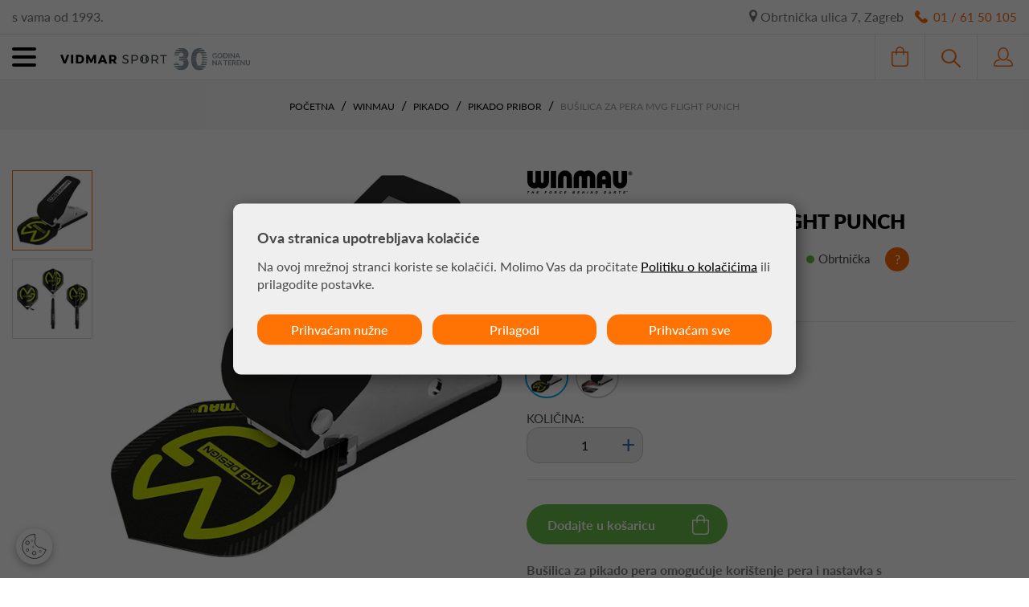

--- FILE ---
content_type: text/html; charset=utf-8
request_url: https://www.vidmarsport.com/proizvod/busilica-za-pera-mvg-flight-punch/6065/
body_size: 36674
content:



<!DOCTYPE html>
<html lang="hr">
<head>
    
    
    

    <link rel="stylesheet" href="/Content/gd-cookie.css" media="all">
    <script src="/Scripts/gd-cookie-config.js"></script>
    <script src="/Scripts/gd-cookie.js"></script>




    <script>
        var dataLayer = window.dataLayer || [];
    </script>
<script>dataLayer.push({"google_tag_params":{"dynx_itemid":"6065","dynx_pagetype":"product","dynx_totalvalue":9.95000000000}});</script>
    <script>

        function productDetailView(imeGrupe, imeProizvoda, id, cijena, brand, index) {
            dataLayer.push({
                'event': 'productDetailView',
                'ecommerce': {
                    'detail': {
                        'actionField': { 'list': 'Kategorija ' + imeGrupe },
                        'products': [{
                            'name': imeProizvoda,
                            'id': id,
                            'price': cijena,
                            'category': imeGrupe,
                            'brand': brand,
                            'position': index
                        }]
                    }
                }
            });
        }


    </script>

    <!-- Google Tag Manager -->
    <script>
        (function (w, d, s, l, i) {
            w[l] = w[l] || []; w[l].push({
                'gtm.start':
                    new Date().getTime(), event: 'gtm.js'
            }); var f = d.getElementsByTagName(s)[0],
                j = d.createElement(s), dl = l != 'dataLayer' ? '&l=' + l : ''; j.async = true; j.src =
                    'https://www.googletagmanager.com/gtm.js?id=' + i + dl; f.parentNode.insertBefore(j, f);
        })(window, document, 'script', 'dataLayer', 'GTM-KD2F9W4');
    </script>
    <!-- End Google Tag Manager -->
    <!-- Global site tag (gtag.js) - Google Analytics -->
    



    <meta name="viewport" content="width=device-width, initial-scale=1.0">
    <title>Bušilica  Za Pera MVG Flight Punch - Vidmarsport</title>
    

    <meta charset="utf-8">
    <meta http-equiv="X-UA-Compatible" content="IE=edge">
    <meta name="description" content="Bušilica za pikado pera omogućuje korištenje pera i nastavka s prstenom ili nylon oprugom">
    <meta name="viewport" content="width=device-width, initial-scale=1">
    <script>
        var BASE = "/";       
    </script>

    
    





    <link rel="preload" href="/fonts/ionicons/ionicons.woff" as="font" type="font/woff" crossorigin>
    <link rel="preload" href="/fonts/Lato-Light.woff2" as="font" type="font/woff2" crossorigin>
    <link rel="preload" href="/fonts/Lato-Regular.woff2" as="font" type="font/woff2" crossorigin>
    <link rel="preload" href="/fonts/Lato-Medium.woff2" as="font" type="font/woff2" crossorigin>
    <link rel="preload" href="/fonts/Lato-Bold.woff2" as="font" type="font/woff2" crossorigin>
    <link rel="preload" href="/fonts/Lato-Black.woff2" as="font" type="font/woff2" crossorigin>
    


<link href="/Content/cssPages?v=r9DxBQ47jSMHdrMiMLMNNuw24rh-2RSlP4Vw7OugxXk1" rel="stylesheet"/>


    <link rel="apple-touch-icon" sizes="180x180" href="/img/favicon/apple-touch-icon.png">
    <link rel="icon" type="image/png" sizes="32x32" href="/img/favicon/favicon-32x32.png">
    <link rel="icon" type="image/png" sizes="16x16" href="/img/favicon/favicon-16x16.png">
    <link rel="shortcut icon" href="/img/favicon/favicon.ico">


    <meta property="og:type" content="website" />
    <meta property="og:title" content="Bušilica  Za Pera MVG Flight Punch" />
        <meta property="og:description" content="Bušilica za pikado pera omogućuje korištenje pera i nastavka s prstenom ili nylon oprugom" />
    <meta property="og:url" content="https://www.vidmarsport.com/proizvod/busilica-za-pera-mvg-flight-punch/6065/" />
    <meta property="og:locale" content="hr_HR" />
        <meta property="og:image" content="https://www.vidmarsport.com/_SHOP/files/products/Bušilica-za-pikado-pera8130-MVG-Flight-Punch-.jpg" />
        <meta property="og:image" content="https://www.vidmarsport.com/_SHOP/files/products/Bušilica-za-pikado-pera-8130-MVG-Flight-Punch-set.jpg" />
    <meta property="og:image:width" content="500px" />
    <meta property="og:image:height" content="500px" />

    <meta name="twitter:card" content="summary_large_image" />
    <meta name="twitter:title" content="Bušilica  Za Pera MVG Flight Punch" />
        <meta name="twitter:description" content="Bušilica za pikado pera omogućuje korištenje pera i nastavka s prstenom ili nylon oprugom" />
            <meta name="twitter:image:src" content="https://www.vidmarsport.com/_SHOP/files/products/Bušilica-za-pikado-pera8130-MVG-Flight-Punch-.jpg" />
        <meta name="twitter:image:src" content="https://www.vidmarsport.com/_SHOP/files/products/Bušilica-za-pikado-pera-8130-MVG-Flight-Punch-set.jpg" />
    <meta name="twitter:url" content="https://www.vidmarsport.com/proizvod/busilica-za-pera-mvg-flight-punch/6065/" />
    <meta name="twitter:domain" content="vidmarsport.com" />




    <link rel="canonical" href="https://www.vidmarsport.com/proizvod/busilica-za-pera-mvg-flight-punch/6065/" />




</head>

<body>
    <script src="/Content/js?v=yMmPM1TxecYcoWtCWW3jYgH0fr9kiAasOfb-W5I001A1"></script>




    <!-- Google Tag Manager (noscript) -->
    <noscript>
        <iframe src="https://www.googletagmanager.com/ns.html?id=GTM-KD2F9W4"
                height="0" width="0" style="display:none;visibility:hidden"></iframe>
    </noscript>
    <!-- End Google Tag Manager (noscript) -->
    <!--[if lt IE 8]>
    <p class="browserupgrade">You are using an <strong>outdated</strong> browser. Please <a href="http://browsehappy.com/">upgrade your browser</a> to improve your experience.</p>
    <![endif]-->
    <!-- MOBILE MENU -->
    <nav id="mobile-menu" class="mobile-panel">
        <div class="mobile-header">
            <span class="mobile-title">Izbornik</span><a href="" class="close"><span class="icon-close"></span></a>
        </div>

        <ul class="navigation">


                    <li class='item-has-children'>
                        <a href='javascript:;'>Tenis<span class='ion-ios-arrow-right arrow'></span></a>
                        <ul class='sub-menu'>
                            <li class='item-has-children'>
                                <a href='#'>Brandovi<span class='ion-ios-arrow-right arrow'></span></a>
                                    <ul class='sub-menu'>
                                                <li><a href="/katalog/tenis/brand/dunlop/">Dunlop </a></li>
                                                <li><a href="/katalog/tenis/brand/slazenger/">Slazenger </a></li>
                                                <li><a href="/katalog/tenis/brand/royal/">Royal </a></li>
                                                <li><a href="/katalog/tenis/brand/pros-pro/">Pro&#39;s Pro </a></li>
                                                <li><a href="/katalog/tenis/brand/signum-pro/">Signum Pro </a></li>
                                                <li><a href="/katalog/tenis/brand/babolat/">Babolat </a></li>
                                                <li><a href="/katalog/tenis/brand/wilson/">Wilson </a></li>
                                                <li><a href="/katalog/tenis/brand/head/">Head </a></li>
                                                <li><a href="/katalog/tenis/brand/yonex/">Yonex </a></li>
                                                <li><a href="/katalog/tenis/brand/dunlop-squash/">Dunlop Squash </a></li>
                                                <li><a href="/katalog/tenis/brand/bullpadel/">BullPadel </a></li>
                                                <li><a href="/katalog/tenis/brand/luxilon/">Luxilon </a></li>
                                    </ul>
                            </li>
                            <li class='item-has-children'>
                                <a href='#'>Kategorije<span class='ion-ios-arrow-right arrow'></span></a>
                                    <ul class='sub-menu'>
                                            <li><a href="/katalog/tenis/reketi-za-tenis/">Reketi Za Tenis </a></li>
                                            <li><a href="/katalog/tenis/loptice-za-tenis/">Loptice Za Tenis </a></li>
                                            <li><a href="/katalog/tenis/torbe/">Torbe </a></li>
                                            <li><a href="/katalog/tenis/zice/">Žice </a></li>
                                            <li><a href="/katalog/tenis/grip/">Grip </a></li>
                                            <li><a href="/katalog/tenis/odjeca/">Odjeća </a></li>
                                            <li><a href="/katalog/tenis/dodaci-za-tenis/">Dodaci za tenis </a></li>
                                    </ul>
                                    <ul class='sub-menu'>
                                            <li><a href="/katalog/tenis/reketi-za-tenis/">Reketi Za Tenis </a></li>
                                            <li><a href="/katalog/tenis/loptice-za-tenis/">Loptice Za Tenis </a></li>
                                            <li><a href="/katalog/tenis/torbe/">Torbe </a></li>
                                            <li><a href="/katalog/tenis/zice/">Žice </a></li>
                                            <li><a href="/katalog/tenis/grip/">Grip </a></li>
                                            <li><a href="/katalog/tenis/odjeca/">Odjeća </a></li>
                                            <li><a href="/katalog/tenis/dodaci-za-tenis/">Dodaci za tenis </a></li>
                                    </ul>
                            </li>
                            <li>
                                <a href="https://www.vidmarsport.com/katalog/tenis/">PRIKAŽI SVE</a>
                            </li>
                        </ul>
                    </li>
                    <li class='item-has-children'>
                        <a href='javascript:;'>Squash<span class='ion-ios-arrow-right arrow'></span></a>
                        <ul class='sub-menu'>
                            <li class='item-has-children'>
                                <a href='#'>Brandovi<span class='ion-ios-arrow-right arrow'></span></a>
                                    <ul class='sub-menu'>
                                                <li><a href="/katalog/squash/brand/dunlop-squash/">Dunlop Squash </a></li>
                                    </ul>
                            </li>
                            <li class='item-has-children'>
                                <a href='#'>Kategorije<span class='ion-ios-arrow-right arrow'></span></a>
                                    <ul class='sub-menu'>
                                            <li><a href="/katalog/squash/reketi-za-squash/">Reketi Za Squash </a></li>
                                            <li><a href="/katalog/squash/loptice-za-squash/">Loptice Za Squash </a></li>
                                            <li><a href="/katalog/tenis/torbe/">Torbe </a></li>
                                            <li><a href="/katalog/tenis/grip/">Grip </a></li>
                                    </ul>
                            </li>
                            <li>
                                <a href="https://www.vidmarsport.com/katalog/squash/">PRIKAŽI SVE</a>
                            </li>
                        </ul>
                    </li>
                    <li class='item-has-children'>
                        <a href='javascript:;'>Badminton<span class='ion-ios-arrow-right arrow'></span></a>
                        <ul class='sub-menu'>
                            <li class='item-has-children'>
                                <a href='#'>Brandovi<span class='ion-ios-arrow-right arrow'></span></a>
                                    <ul class='sub-menu'>
                                                <li><a href="/katalog/badminton/brand/dunlop/">Dunlop </a></li>
                                                <li><a href="/katalog/badminton/brand/carlton/">Carlton </a></li>
                                    </ul>
                            </li>
                            <li class='item-has-children'>
                                <a href='#'>Kategorije<span class='ion-ios-arrow-right arrow'></span></a>
                                    <ul class='sub-menu'>
                                            <li><a href="/katalog/badminton/reketi-za-badminton/">Reketi Za Badminton </a></li>
                                            <li><a href="/katalog/badminton/lopte-za-badminton/">Lopte Za Badminton </a></li>
                                            <li><a href="/katalog/badminton/torbe/">Torbe </a></li>
                                            <li><a href="/katalog/tenis/grip/">Grip </a></li>
                                    </ul>
                            </li>
                            <li>
                                <a href="https://www.vidmarsport.com/katalog/badminton/">PRIKAŽI SVE</a>
                            </li>
                        </ul>
                    </li>
                    <li class='item-has-children'>
                        <a href='javascript:;'>Pikado<span class='ion-ios-arrow-right arrow'></span></a>
                        <ul class='sub-menu'>
                            <li class='item-has-children'>
                                <a href='#'>Brandovi<span class='ion-ios-arrow-right arrow'></span></a>
                                    <ul class='sub-menu'>
                                                <li><a href="/katalog/pikado/brand/unicorn/">Unicorn </a></li>
                                                <li><a href="/katalog/pikado/brand/target/">Target </a></li>
                                                <li><a href="/katalog/pikado/brand/harrows/">Harrows </a></li>
                                                <li><a href="/katalog/pikado/brand/winmau/">Winmau </a></li>
                                                <li><a href="/katalog/pikado/brand/red-dragon/">Red Dragon </a></li>
                                                <li><a href="/katalog/pikado/brand/bulls-nl/">Bull&#39;s NL </a></li>
                                                <li><a href="/katalog/pikado/brand/pentathlon/">Pentathlon </a></li>
                                                <li><a href="/katalog/pikado/brand/l-style/">L-style </a></li>
                                                <li><a href="/katalog/pikado/brand/cosmo-darts/">Cosmo Darts </a></li>
                                                <li><a href="/katalog/pikado/brand/designa/">Designa </a></li>
                                                <li><a href="/katalog/pikado/brand/mission/">Mission </a></li>
                                                <li><a href="/katalog/pikado/brand/condor/">Condor </a></li>
                                                <li><a href="/katalog/pikado/brand/x-darts/">X Darts </a></li>
                                                <li><a href="/katalog/pikado/brand/scolia/">Scolia </a></li>
                                                <li><a href="/katalog/pikado/brand/vidmar-sport/">Vidmar Sport </a></li>
                                                <li><a href="/katalog/pikado/brand/robson/">Robson </a></li>
                                                <li><a href="/katalog/pikado/brand/xqmax/">XQMax </a></li>
                                                <li><a href="/katalog/pikado/brand/dynasty/">Dynasty </a></li>
                                                <li><a href="/katalog/pikado/brand/bullpadel/">BullPadel </a></li>
                                                <li><a href="/katalog/pikado/brand/shot/">Shot </a></li>
                                                <li><a href="/katalog/pikado/brand/bulls-de/">Bull&#39;s DE </a></li>
                                                <li><a href="/katalog/pikado/brand/goat/">GOAT </a></li>
                                                <li><a href="/katalog/pikado/brand/bullet/">Bullet </a></li>
                                                <li><a href="/katalog/pikado/brand/gran-darts/">Gran Darts </a></li>
                                    </ul>
                            </li>
                            <li class='item-has-children'>
                                <a href='#'>Kategorije<span class='ion-ios-arrow-right arrow'></span></a>
                                    <ul class='sub-menu'>
                                            <li><a href="/katalog/pikado/strelice-za-pikado-soft-tip/">Strelice Za Pikado Soft </a></li>
                                            <li><a href="/katalog/pikado/strelice-za-pikado-steel-tip/">Strelice Za Pikado Steel </a></li>
                                            <li><a href="/katalog/pikado/odjeca/">Odjeća </a></li>
                                            <li><a href="/katalog/pikado/pikado-torbice/">Pikado Torbice </a></li>
                                            <li><a href="/katalog/pikado/pikado-mete/">Pikado Mete </a></li>
                                            <li><a href="/katalog/pikado/pikado-nastavci/">Pikado Nastavci </a></li>
                                            <li><a href="/katalog/pikado/pikado-pera/">Pikado Pera </a></li>
                                            <li><a href="/katalog/pikado/pikado-spice/">Pikado Špice </a></li>
                                            <li><a href="/katalog/pikado/pikado-pribor/">Pikado Pribor </a></li>
                                            <li><a href="/katalog/pikado/elektronski-pikado-aparati/">Elektronski Pikado Aparati </a></li>
                                    </ul>
                                    <ul class='sub-menu'>
                                            <li><a href="/katalog/pikado/strelice-za-pikado-soft-tip/">Strelice Za Pikado Soft </a></li>
                                            <li><a href="/katalog/pikado/strelice-za-pikado-steel-tip/">Strelice Za Pikado Steel </a></li>
                                            <li><a href="/katalog/pikado/odjeca/">Odjeća </a></li>
                                            <li><a href="/katalog/pikado/pikado-torbice/">Pikado Torbice </a></li>
                                            <li><a href="/katalog/pikado/pikado-mete/">Pikado Mete </a></li>
                                            <li><a href="/katalog/pikado/pikado-nastavci/">Pikado Nastavci </a></li>
                                            <li><a href="/katalog/pikado/pikado-pera/">Pikado Pera </a></li>
                                            <li><a href="/katalog/pikado/pikado-spice/">Pikado Špice </a></li>
                                            <li><a href="/katalog/pikado/pikado-pribor/">Pikado Pribor </a></li>
                                            <li><a href="/katalog/pikado/elektronski-pikado-aparati/">Elektronski Pikado Aparati </a></li>
                                    </ul>
                            </li>
                            <li>
                                <a href="https://www.vidmarsport.com/katalog/pikado/">PRIKAŽI SVE</a>
                            </li>
                        </ul>
                    </li>
                    <li class='item-has-children'>
                        <a href='javascript:;'>Sup i More<span class='ion-ios-arrow-right arrow'></span></a>
                        <ul class='sub-menu'>
                            <li class='item-has-children'>
                                <a href='#'>Brandovi<span class='ion-ios-arrow-right arrow'></span></a>
                                    <ul class='sub-menu'>
                                                <li><a href="/katalog/sup-i-more/brand/aztron/">Aztron </a></li>
                                                <li><a href="/katalog/sup-i-more/brand/aquatone/">Aquatone </a></li>
                                                <li><a href="/katalog/sup-i-more/brand/pure4fun/">Pure4Fun </a></li>
                                    </ul>
                            </li>
                            <li class='item-has-children'>
                                <a href='#'>Kategorije<span class='ion-ios-arrow-right arrow'></span></a>
                                    <ul class='sub-menu'>
                                            <li><a href="/katalog/sup-i-more/sup-daske/">SUP Daske </a></li>
                                            <li><a href="/katalog/sup-i-more/sup-tvrde-daske/">SUP Tvrde Daske </a></li>
                                            <li><a href="/katalog/sup-i-more/kajak/">Kajak </a></li>
                                            <li><a href="/katalog/sup-i-more/platforme/">Platforme </a></li>
                                            <li><a href="/katalog/sup-i-more/foil/">Foil </a></li>
                                            <li><a href="/katalog/sup-i-more/veslo-za-sup/">Veslo Za Sup </a></li>
                                            <li><a href="/katalog/sup-i-more/sup-odjeca/">SUP Odjeća </a></li>
                                            <li><a href="/katalog/sup-i-more/obuca-za-vodu/">Obuća Za Vodu </a></li>
                                            <li><a href="/katalog/sup-i-more/sup-pribor/">SUP Pribor </a></li>
                                            <li><a href="/katalog/sup-i-more/sup-rent/">SUP Rent </a></li>
                                    </ul>
                                    <ul class='sub-menu'>
                                            <li><a href="/katalog/sup-i-more/sup-daske/">SUP Daske </a></li>
                                            <li><a href="/katalog/sup-i-more/sup-tvrde-daske/">SUP Tvrde Daske </a></li>
                                            <li><a href="/katalog/sup-i-more/kajak/">Kajak </a></li>
                                            <li><a href="/katalog/sup-i-more/platforme/">Platforme </a></li>
                                            <li><a href="/katalog/sup-i-more/foil/">Foil </a></li>
                                            <li><a href="/katalog/sup-i-more/veslo-za-sup/">Veslo Za Sup </a></li>
                                            <li><a href="/katalog/sup-i-more/sup-odjeca/">SUP Odjeća </a></li>
                                            <li><a href="/katalog/sup-i-more/obuca-za-vodu/">Obuća Za Vodu </a></li>
                                            <li><a href="/katalog/sup-i-more/sup-pribor/">SUP Pribor </a></li>
                                            <li><a href="/katalog/sup-i-more/sup-rent/">SUP Rent </a></li>
                                    </ul>
                            </li>
                            <li>
                                <a href="https://www.vidmarsport.com/katalog/sup-i-more/">PRIKAŽI SVE</a>
                            </li>
                        </ul>
                    </li>
                    <li class='item-has-children'>
                        <a href='javascript:;'>Skateboard<span class='ion-ios-arrow-right arrow'></span></a>
                        <ul class='sub-menu'>
                            <li class='item-has-children'>
                                <a href='#'>Brandovi<span class='ion-ios-arrow-right arrow'></span></a>
                                    <ul class='sub-menu'>
                                                <li><a href="/katalog/skateboard/brand/aztron/">Aztron </a></li>
                                    </ul>
                            </li>
                            <li class='item-has-children'>
                                <a href='#'>Kategorije<span class='ion-ios-arrow-right arrow'></span></a>
                                    <ul class='sub-menu'>
                                            <li><a href="/katalog/skateboard/surfskate/">Surfskate </a></li>
                                    </ul>
                            </li>
                            <li>
                                <a href="https://www.vidmarsport.com/katalog/skateboard/">PRIKAŽI SVE</a>
                            </li>
                        </ul>
                    </li>
                    <li class='item-has-children'>
                        <a href='javascript:;'>Padel<span class='ion-ios-arrow-right arrow'></span></a>
                        <ul class='sub-menu'>
                            <li class='item-has-children'>
                                <a href='#'>Brandovi<span class='ion-ios-arrow-right arrow'></span></a>
                                    <ul class='sub-menu'>
                                                <li><a href="/katalog/padel/brand/dunlop/">Dunlop </a></li>
                                                <li><a href="/katalog/padel/brand/pros-pro/">Pro&#39;s Pro </a></li>
                                                <li><a href="/katalog/padel/brand/babolat/">Babolat </a></li>
                                                <li><a href="/katalog/padel/brand/wilson/">Wilson </a></li>
                                                <li><a href="/katalog/padel/brand/head/">Head </a></li>
                                                <li><a href="/katalog/padel/brand/bullpadel/">BullPadel </a></li>
                                    </ul>
                            </li>
                            <li class='item-has-children'>
                                <a href='#'>Kategorije<span class='ion-ios-arrow-right arrow'></span></a>
                                    <ul class='sub-menu'>
                                            <li><a href="/katalog/padel/padel-reket/">Padel Reket </a></li>
                                            <li><a href="/katalog/padel/padel-loptice/">Padel Loptice </a></li>
                                            <li><a href="/katalog/padel/torbe-za-padel/">Torbe Za Padel </a></li>
                                            <li><a href="/katalog/padel/tenisice-za-padel/">Tenisice Za Padel </a></li>
                                            <li><a href="/katalog/padel/odjeca-za-padel/">Odjeća Za Padel </a></li>
                                            <li><a href="/katalog/padel/dodaci-za-padel/">Dodaci Za Padel </a></li>
                                            <li><a href="/katalog/padel/padel-teren/">Padel Teren - Padel Galis </a></li>
                                    </ul>
                                    <ul class='sub-menu'>
                                            <li><a href="/katalog/padel/padel-reket/">Padel Reket </a></li>
                                            <li><a href="/katalog/padel/padel-loptice/">Padel Loptice </a></li>
                                            <li><a href="/katalog/padel/torbe-za-padel/">Torbe Za Padel </a></li>
                                            <li><a href="/katalog/padel/tenisice-za-padel/">Tenisice Za Padel </a></li>
                                            <li><a href="/katalog/padel/odjeca-za-padel/">Odjeća Za Padel </a></li>
                                            <li><a href="/katalog/padel/dodaci-za-padel/">Dodaci Za Padel </a></li>
                                            <li><a href="/katalog/padel/padel-teren/">Padel Teren - Padel Galis </a></li>
                                    </ul>
                            </li>
                            <li>
                                <a href="https://www.vidmarsport.com/katalog/padel/">PRIKAŽI SVE</a>
                            </li>
                        </ul>
                    </li>
                    <li class='item-has-children'>
                        <a href='javascript:;'>Oprema Terena<span class='ion-ios-arrow-right arrow'></span></a>
                        <ul class='sub-menu'>
                            <li class='item-has-children'>
                                <a href='#'>Brandovi<span class='ion-ios-arrow-right arrow'></span></a>
                                    <ul class='sub-menu'>
                                                <li><a href="/katalog/opremanje-terena/brand/dunlop/">Dunlop </a></li>
                                                <li><a href="/katalog/opremanje-terena/brand/f-a-r-/">F.A.R. </a></li>
                                    </ul>
                            </li>
                            <li class='item-has-children'>
                                <a href='#'>Kategorije<span class='ion-ios-arrow-right arrow'></span></a>
                                    <ul class='sub-menu'>
                                            <li><a href="/katalog/opremanje-terena/tenis-mreze/">Mreže Za Tenis </a></li>
                                            <li><a href="/katalog/opremanje-terena/blende/">Blende </a></li>
                                            <li><a href="/katalog/opremanje-terena/linije-za-tenis-terene/">Linije Za Tenis Terene </a></li>
                                            <li><a href="/katalog/opremanje-terena/stupovi-za-tenis/">Stupovi Za Tenis </a></li>
                                            <li><a href="/katalog/opremanje-terena/ravnalice-i-cetke-za-tenis-terene/">Ravnalice I Četke </a></li>
                                            <li><a href="/katalog/opremanje-terena/klupe-za-tenis-terene/">Klupe Za Terene </a></li>
                                            <li><a href="/katalog/opremanje-terena/pregradne-mreze-za-tenis-terene/">Pregradne Mreže Za Tenis Terene </a></li>
                                            <li><a href="/katalog/opremanje-terena/rukomet-mreze/">Mreže Za Rukomet </a></li>
                                            <li><a href="/katalog/opremanje-terena/nogomet-mreze/">Mreže Za Nogomet </a></li>
                                            <li><a href="/katalog/opremanje-terena/odbojka-mreze/">Mreže Za Odbojku </a></li>
                                    </ul>
                                    <ul class='sub-menu'>
                                            <li><a href="/katalog/opremanje-terena/tenis-mreze/">Mreže Za Tenis </a></li>
                                            <li><a href="/katalog/opremanje-terena/blende/">Blende </a></li>
                                            <li><a href="/katalog/opremanje-terena/linije-za-tenis-terene/">Linije Za Tenis Terene </a></li>
                                            <li><a href="/katalog/opremanje-terena/stupovi-za-tenis/">Stupovi Za Tenis </a></li>
                                            <li><a href="/katalog/opremanje-terena/ravnalice-i-cetke-za-tenis-terene/">Ravnalice I Četke </a></li>
                                            <li><a href="/katalog/opremanje-terena/klupe-za-tenis-terene/">Klupe Za Terene </a></li>
                                            <li><a href="/katalog/opremanje-terena/pregradne-mreze-za-tenis-terene/">Pregradne Mreže Za Tenis Terene </a></li>
                                            <li><a href="/katalog/opremanje-terena/rukomet-mreze/">Mreže Za Rukomet </a></li>
                                            <li><a href="/katalog/opremanje-terena/nogomet-mreze/">Mreže Za Nogomet </a></li>
                                            <li><a href="/katalog/opremanje-terena/odbojka-mreze/">Mreže Za Odbojku </a></li>
                                    </ul>
                            </li>
                            <li>
                                <a href="https://www.vidmarsport.com/katalog/opremanje-terena/">PRIKAŽI SVE</a>
                            </li>
                        </ul>
                    </li>
                    <li class='item-has-children'>
                        <a href='javascript:;'>Stolni Tenis<span class='ion-ios-arrow-right arrow'></span></a>
                        <ul class='sub-menu'>
                            <li class='item-has-children'>
                                <a href='#'>Brandovi<span class='ion-ios-arrow-right arrow'></span></a>
                                    <ul class='sub-menu'>
                                                <li><a href="/katalog/stolni-tenis/brand/dunlop/">Dunlop </a></li>
                                    </ul>
                            </li>
                            <li class='item-has-children'>
                                <a href='#'>Kategorije<span class='ion-ios-arrow-right arrow'></span></a>
                                    <ul class='sub-menu'>
                                            <li><a href="/katalog/stolni-tenis/reketi-za-stolni-tenis/">Reketi Za Stolni Tenis </a></li>
                                            <li><a href="/katalog/stolni-tenis/loptice-za-stolni-tenis/">Loptice Za Stolni Tenis </a></li>
                                            <li><a href="/katalog/stolni-tenis/stolni-tenis-pribor/">Stolni Tenis Pribor </a></li>
                                    </ul>
                            </li>
                            <li>
                                <a href="https://www.vidmarsport.com/katalog/stolni-tenis/">PRIKAŽI SVE</a>
                            </li>
                        </ul>
                    </li>
                    <li class='item-has-children'>
                        <a href='javascript:;'>Akcije<span class='ion-ios-arrow-right arrow'></span></a>
                        <ul class='sub-menu'>
                            <li class='item-has-children'>
                                <a href='#'>Brandovi<span class='ion-ios-arrow-right arrow'></span></a>
                                    <ul class='sub-menu'>
                                                <li><a href="/katalog/akcije/brand/dunlop/">Dunlop </a></li>
                                                <li><a href="/katalog/akcije/brand/babolat/">Babolat </a></li>
                                                <li><a href="/katalog/akcije/brand/wilson/">Wilson </a></li>
                                                <li><a href="/katalog/akcije/brand/unicorn/">Unicorn </a></li>
                                                <li><a href="/katalog/akcije/brand/head/">Head </a></li>
                                                <li><a href="/katalog/akcije/brand/yonex/">Yonex </a></li>
                                                <li><a href="/katalog/akcije/brand/aztron/">Aztron </a></li>
                                                <li><a href="/katalog/akcije/brand/winmau/">Winmau </a></li>
                                                <li><a href="/katalog/akcije/brand/bullpadel/">BullPadel </a></li>
                                                <li><a href="/katalog/akcije/brand/luxilon/">Luxilon </a></li>
                                    </ul>
                            </li>
                            <li class='item-has-children'>
                                <a href='#'>Kategorije<span class='ion-ios-arrow-right arrow'></span></a>
                                    <ul class='sub-menu'>
                                            <li><a href="/katalog/tenis/akcije/">Tenis Oprema Akcije i Popusti </a></li>
                                            <li><a href="/katalog/padel/akcije/">Padel Oprema Akcija </a></li>
                                            <li><a href="/katalog/pikado/akcije/">Pikado Oprema Popusti </a></li>
                                            <li><a href="/katalog/sup-i-more/akcije/">SUP daska | Veslo za sup </a></li>
                                    </ul>
                            </li>
                            <li>
                                <a href="https://www.vidmarsport.com/katalog/akcije/">PRIKAŽI SVE</a>
                            </li>
                        </ul>
                    </li>


        </ul>
    </nav>
    <!-- END MOBILE MENU -->


    <div class="wrapper push">

        <header>
            <div class="container-fluid">
                <div class="row prvi">
                    <div class="col-xs-3 hidden-xs since">s vama od 1993.</div>

                    <div class="col-xs-12 col-sm-9 since2">
                        <a href="/index" class="logo mob"><img src="/img/logo-vidmarsport.svg" alt="Vidmarsport" width="170" height="15" /></a>
                        <a href="/Kontakt" class="adresa">
                            <svg xmlns="http://www.w3.org/2000/svg" width="10.621" height="16.055" viewBox="0 0 10.621 16.055"><path d="M84.269,0a5.317,5.317,0,0,0-5.311,5.311c0,1.179.753,3.1,2.3,5.878,1.1,1.964,2.174,3.6,2.219,3.669l.789,1.2.789-1.2c.045-.069,1.123-1.706,2.219-3.669,1.549-2.776,2.3-4.7,2.3-5.878A5.317,5.317,0,0,0,84.269,0Zm0,8.027a2.753,2.753,0,1,1,2.753-2.753A2.753,2.753,0,0,1,84.269,8.027Z" transform="translate(-78.958)" fill="#777" /></svg>
                            Obrtnička ulica 7, Zagreb
                        </a>
                        <a href="tel:+38516150105" class="tel">
                            <svg xmlns="http://www.w3.org/2000/svg" width="15.54" height="15.538" viewBox="0 0 15.54 15.538"><path d="M15.373,11.788A8.7,8.7,0,0,0,12.7,9.457a1.6,1.6,0,0,0-.78-.225.97.97,0,0,0-.867.484,9.608,9.608,0,0,1-.747.826,1.242,1.242,0,0,1-1.813-.181L5.181,7.051A1.247,1.247,0,0,1,5,5.239a9.7,9.7,0,0,1,.827-.748.958.958,0,0,0,.445-.575,1.424,1.424,0,0,0-.188-1.075A8.7,8.7,0,0,0,3.755.169,1.421,1.421,0,0,0,2.085.42l-.731.731A4,4,0,0,0,.109,5.046,8.239,8.239,0,0,0,2.495,8.811l4.236,4.236c1.655,1.655,3.233,2.495,4.691,2.495h0a4.149,4.149,0,0,0,2.969-1.353l.731-.731A1.414,1.414,0,0,0,15.373,11.788Z" transform="translate(0 -0.004)" fill="#ff6805" /></svg>
                            <span class="tekst">01 / 61 50 105</span>
                        </a>
                    </div>

                </div>

                <div class="row drugi">
                    <div class="col-xs-8 col-sm-8 col-md-2 mc-col mc-col-1">
                        <a href="#mobile-menu" class="hamburger hamburger--collapse hidden-lg">
                            <span class="hamburger-box">
                                <span class="hamburger-inner"></span>
                            </span>
                        </a>
                        <a href="/" class="logo"><img src="/img/logo-vidmarsport.svg" alt="Vidmarsport" width="240" height="auto" /></a>
                    </div>

                    <div class="col-md-8 meniwrap text-center gd-menu-wrap mc-col mc-col-2">
                        <ul class="meni">

                                    <li>
                                        <a href="https://www.vidmarsport.com/katalog/tenis/" class="root" id="tenis">Tenis</a>
                                        <div class="sub">
                                            <div class="container-fluid menu-container">
                                                <div class="row">
                                                    <div class="col-md-offset-1 col-md-3 col-lg-offset-2 col-lg-3 col_border">
                                                        <div class="menu_cat_heading">BRANDOVI</div>
                                                            <ul class="brandovi">

                                                                        <li class="gd-menu-button"><a href="/katalog/tenis/brand/dunlop/" class="gd-menu-link">Dunlop </a></li>
                                                                        <li class="gd-menu-button"><a href="/katalog/tenis/brand/slazenger/" class="gd-menu-link">Slazenger </a></li>
                                                                        <li class="gd-menu-button"><a href="/katalog/tenis/brand/royal/" class="gd-menu-link">Royal </a></li>
                                                                        <li class="gd-menu-button"><a href="/katalog/tenis/brand/pros-pro/" class="gd-menu-link">Pro&#39;s Pro </a></li>
                                                                        <li class="gd-menu-button"><a href="/katalog/tenis/brand/signum-pro/" class="gd-menu-link">Signum Pro </a></li>
                                                                        <li class="gd-menu-button"><a href="/katalog/tenis/brand/babolat/" class="gd-menu-link">Babolat </a></li>
                                                                        <li class="gd-menu-button"><a href="/katalog/tenis/brand/wilson/" class="gd-menu-link">Wilson </a></li>
                                                                        <li class="gd-menu-button"><a href="/katalog/tenis/brand/head/" class="gd-menu-link">Head </a></li>
                                                            </ul>
                                                                <ul class="brandovi">
                                                                        <li class="gd-menu-button"><a href="/katalog/tenis/brand/yonex/" class="gd-menu-link">Yonex </a></li>
                                                                        <li class="gd-menu-button"><a href="/katalog/tenis/brand/dunlop-squash/" class="gd-menu-link">Dunlop Squash </a></li>
                                                                        <li class="gd-menu-button"><a href="/katalog/tenis/brand/bullpadel/" class="gd-menu-link">BullPadel </a></li>
                                                                        <li class="gd-menu-button"><a href="/katalog/tenis/brand/luxilon/" class="gd-menu-link">Luxilon </a></li>
                                                                </ul>
                                                    </div>
                                                    <div class="col-md-3 col-lg-3 kategorijeWrap">
                                                        <div class="menu_cat_heading">KATEGORIJE</div>
                                                            <ul class="kategorije">
                                                                    <li class="gd-menu-button"><a href="/katalog/tenis/reketi-za-tenis/" class="gd-menu-link">Reketi Za Tenis </a></li>
                                                                    <li class="gd-menu-button"><a href="/katalog/tenis/loptice-za-tenis/" class="gd-menu-link">Loptice Za Tenis </a></li>
                                                                    <li class="gd-menu-button"><a href="/katalog/tenis/torbe/" class="gd-menu-link">Torbe </a></li>
                                                                    <li class="gd-menu-button"><a href="/katalog/tenis/zice/" class="gd-menu-link">Žice </a></li>
                                                                    <li class="gd-menu-button"><a href="/katalog/tenis/grip/" class="gd-menu-link">Grip </a></li>
                                                            </ul>
                                                            <ul class="kategorije">
                                                                    <li class="gd-menu-button"><a href="/katalog/tenis/odjeca/" class="gd-menu-link">Odjeća </a></li>
                                                                    <li class="gd-menu-button"><a href="/katalog/tenis/dodaci-za-tenis/" class="gd-menu-link">Dodaci za tenis </a></li>
                                                            </ul>
                                                    </div>

                                                    <div class="col-md-4 col-lg-4 banneri-wrap">
                                                            <a href="https://www.vidmarsport.com/katalog/tenis/reketi-za-tenis/?sort=1&amp;attributes=Serija%257c%257cFX&amp;cijenamin=130&amp;cijenamax=1250">
                                                                <picture>
                                                                    <source srcset="/UserDocsImages/Mali%20Banner/Reket%20Za%20Tenis%20Dunlop%20FX%20500%202023%20190%20-%20190.png?preset=menu-image" type="image/webp">
                                                                    <img src="/UserDocsImages/Mali%20Banner/Reket%20Za%20Tenis%20Dunlop%20FX%20500%202023%20190%20-%20190.png?preset=menu-image-jpg" alt="Banner1" class="img-responsive" loading="lazy" />
                                                                </picture>
                                                            </a>
                                                            <a href="https://www.vidmarsport.com/proizvod/loptice-za-tenis-fort-all-court-4-1-x18/10/">
                                                                <picture>
                                                                    <source srcset="/UserDocsImages/Mali%20Banner/Mali-baner-AllCourt-4box.jpg?preset=menu-image" type="image/webp">
                                                                    <img src="/UserDocsImages/Mali%20Banner/Mali-baner-AllCourt-4box.jpg?preset=menu-image-jpg" alt="Banner2" class="img-responsive" loading="lazy" />
                                                                </picture>
                                                            </a>
                                                    </div>
                                                </div>
                                            </div>
                                        </div>
                                    </li>
                                    <li>
                                        <a href="https://www.vidmarsport.com/katalog/squash/" class="root" id="tenis">Squash</a>
                                        <div class="sub">
                                            <div class="container-fluid menu-container">
                                                <div class="row">
                                                    <div class="col-md-offset-1 col-md-3 col-lg-offset-2 col-lg-3 col_border">
                                                        <div class="menu_cat_heading">BRANDOVI</div>
                                                            <ul class="brandovi">

                                                                        <li class="gd-menu-button"><a href="/katalog/squash/brand/dunlop-squash/" class="gd-menu-link">Dunlop Squash </a></li>
                                                            </ul>
                                                    </div>
                                                    <div class="col-md-3 col-lg-3 kategorijeWrap">
                                                        <div class="menu_cat_heading">KATEGORIJE</div>
                                                            <ul class="kategorije">
                                                                    <li class="gd-menu-button"><a href="/katalog/squash/reketi-za-squash/" class="gd-menu-link">Reketi Za Squash </a></li>
                                                                    <li class="gd-menu-button"><a href="/katalog/squash/loptice-za-squash/" class="gd-menu-link">Loptice Za Squash </a></li>
                                                                    <li class="gd-menu-button"><a href="/katalog/tenis/torbe/" class="gd-menu-link">Torbe </a></li>
                                                                    <li class="gd-menu-button"><a href="/katalog/tenis/grip/" class="gd-menu-link">Grip </a></li>
                                                            </ul>
                                                    </div>

                                                    <div class="col-md-4 col-lg-4 banneri-wrap">
                                                            <a href="https://www.vidmarsport.com/proizvod/reket-za-squash-sonic-core-iconic-130/5943/">
                                                                <picture>
                                                                    <source srcset="/UserDocsImages/Mali%20Banner/reket%20squash%20sonic%20core%20iconic%20190%20190.jpg?preset=menu-image" type="image/webp">
                                                                    <img src="/UserDocsImages/Mali%20Banner/reket%20squash%20sonic%20core%20iconic%20190%20190.jpg?preset=menu-image-jpg" alt="Banner1" class="img-responsive" loading="lazy" />
                                                                </picture>
                                                            </a>
                                                            <a href="https://www.vidmarsport.com/proizvod/reket-za-squash-blackstorm-titanium-nh-2023/6628/">
                                                                <picture>
                                                                    <source srcset="/UserDocsImages/Mali%20Banner/reket%20za%20squash%20blackstorm%20titanium%20190%20190.jpg?preset=menu-image" type="image/webp">
                                                                    <img src="/UserDocsImages/Mali%20Banner/reket%20za%20squash%20blackstorm%20titanium%20190%20190.jpg?preset=menu-image-jpg" alt="Banner2" class="img-responsive" loading="lazy" />
                                                                </picture>
                                                            </a>
                                                    </div>
                                                </div>
                                            </div>
                                        </div>
                                    </li>
                                    <li>
                                        <a href="https://www.vidmarsport.com/katalog/badminton/" class="root" id="tenis">Badminton</a>
                                        <div class="sub">
                                            <div class="container-fluid menu-container">
                                                <div class="row">
                                                    <div class="col-md-offset-1 col-md-3 col-lg-offset-2 col-lg-3 col_border">
                                                        <div class="menu_cat_heading">BRANDOVI</div>
                                                            <ul class="brandovi">

                                                                        <li class="gd-menu-button"><a href="/katalog/badminton/brand/dunlop/" class="gd-menu-link">Dunlop </a></li>
                                                                        <li class="gd-menu-button"><a href="/katalog/badminton/brand/carlton/" class="gd-menu-link">Carlton </a></li>
                                                            </ul>
                                                    </div>
                                                    <div class="col-md-3 col-lg-3 kategorijeWrap">
                                                        <div class="menu_cat_heading">KATEGORIJE</div>
                                                            <ul class="kategorije">
                                                                    <li class="gd-menu-button"><a href="/katalog/badminton/reketi-za-badminton/" class="gd-menu-link">Reketi Za Badminton </a></li>
                                                                    <li class="gd-menu-button"><a href="/katalog/badminton/lopte-za-badminton/" class="gd-menu-link">Lopte Za Badminton </a></li>
                                                                    <li class="gd-menu-button"><a href="/katalog/badminton/torbe/" class="gd-menu-link">Torbe </a></li>
                                                                    <li class="gd-menu-button"><a href="/katalog/tenis/grip/" class="gd-menu-link">Grip </a></li>
                                                            </ul>
                                                    </div>

                                                    <div class="col-md-4 col-lg-4 banneri-wrap">
                                                            <a href="https://www.vidmarsport.com/proizvod/reket-za-badminton-z-star-power-88/7072/">
                                                                <picture>
                                                                    <source srcset="/UserDocsImages/Mali%20Banner/REKET%20ZA%20BADMINTON%20Z-STAR%20POWER%2088%20Banner%20190%20-%20190.png?preset=menu-image" type="image/webp">
                                                                    <img src="/UserDocsImages/Mali%20Banner/REKET%20ZA%20BADMINTON%20Z-STAR%20POWER%2088%20Banner%20190%20-%20190.png?preset=menu-image-jpg" alt="Banner2" class="img-responsive" loading="lazy" />
                                                                </picture>
                                                            </a>
                                                    </div>
                                                </div>
                                            </div>
                                        </div>
                                    </li>
                                    <li>
                                        <a href="https://www.vidmarsport.com/katalog/pikado/" class="root" id="tenis">Pikado</a>
                                        <div class="sub">
                                            <div class="container-fluid menu-container">
                                                <div class="row">
                                                    <div class="col-md-offset-1 col-md-3 col-lg-offset-2 col-lg-3 col_border">
                                                        <div class="menu_cat_heading">BRANDOVI</div>
                                                            <ul class="brandovi">

                                                                        <li class="gd-menu-button"><a href="/katalog/pikado/brand/unicorn/" class="gd-menu-link">Unicorn </a></li>
                                                                        <li class="gd-menu-button"><a href="/katalog/pikado/brand/target/" class="gd-menu-link">Target </a></li>
                                                                        <li class="gd-menu-button"><a href="/katalog/pikado/brand/harrows/" class="gd-menu-link">Harrows </a></li>
                                                                        <li class="gd-menu-button"><a href="/katalog/pikado/brand/winmau/" class="gd-menu-link">Winmau </a></li>
                                                                        <li class="gd-menu-button"><a href="/katalog/pikado/brand/red-dragon/" class="gd-menu-link">Red Dragon </a></li>
                                                                        <li class="gd-menu-button"><a href="/katalog/pikado/brand/bulls-nl/" class="gd-menu-link">Bull&#39;s NL </a></li>
                                                                        <li class="gd-menu-button"><a href="/katalog/pikado/brand/pentathlon/" class="gd-menu-link">Pentathlon </a></li>
                                                                        <li class="gd-menu-button"><a href="/katalog/pikado/brand/l-style/" class="gd-menu-link">L-style </a></li>
                                                            </ul>
                                                                <ul class="brandovi">
                                                                        <li class="gd-menu-button"><a href="/katalog/pikado/brand/cosmo-darts/" class="gd-menu-link">Cosmo Darts </a></li>
                                                                        <li class="gd-menu-button"><a href="/katalog/pikado/brand/designa/" class="gd-menu-link">Designa </a></li>
                                                                        <li class="gd-menu-button"><a href="/katalog/pikado/brand/mission/" class="gd-menu-link">Mission </a></li>
                                                                        <li class="gd-menu-button"><a href="/katalog/pikado/brand/condor/" class="gd-menu-link">Condor </a></li>
                                                                        <li class="gd-menu-button"><a href="/katalog/pikado/brand/x-darts/" class="gd-menu-link">X Darts </a></li>
                                                                        <li class="gd-menu-button"><a href="/katalog/pikado/brand/scolia/" class="gd-menu-link">Scolia </a></li>
                                                                        <li class="gd-menu-button"><a href="/katalog/pikado/brand/vidmar-sport/" class="gd-menu-link">Vidmar Sport </a></li>
                                                                        <li class="gd-menu-button"><a href="/katalog/pikado/brand/robson/" class="gd-menu-link">Robson </a></li>
                                                                        <li class="gd-menu-button"><a href="/katalog/pikado/brand/xqmax/" class="gd-menu-link">XQMax </a></li>
                                                                        <li class="gd-menu-button"><a href="/katalog/pikado/brand/dynasty/" class="gd-menu-link">Dynasty </a></li>
                                                                        <li class="gd-menu-button"><a href="/katalog/pikado/brand/shot/" class="gd-menu-link">Shot </a></li>
                                                                        <li class="gd-menu-button"><a href="/katalog/pikado/brand/bulls-de/" class="gd-menu-link">Bull&#39;s DE </a></li>
                                                                        <li class="gd-menu-button"><a href="/katalog/pikado/brand/goat/" class="gd-menu-link">GOAT </a></li>
                                                                        <li class="gd-menu-button"><a href="/katalog/pikado/brand/bullet/" class="gd-menu-link">Bullet </a></li>
                                                                        <li class="gd-menu-button"><a href="/katalog/pikado/brand/gran-darts/" class="gd-menu-link">Gran Darts </a></li>
                                                                </ul>
                                                    </div>
                                                    <div class="col-md-3 col-lg-3 kategorijeWrap">
                                                        <div class="menu_cat_heading">KATEGORIJE</div>
                                                            <ul class="kategorije">
                                                                    <li class="gd-menu-button"><a href="/katalog/pikado/strelice-za-pikado-soft-tip/" class="gd-menu-link">Strelice Za Pikado Soft </a></li>
                                                                    <li class="gd-menu-button"><a href="/katalog/pikado/strelice-za-pikado-steel-tip/" class="gd-menu-link">Strelice Za Pikado Steel </a></li>
                                                                    <li class="gd-menu-button"><a href="/katalog/pikado/odjeca/" class="gd-menu-link">Odjeća </a></li>
                                                                    <li class="gd-menu-button"><a href="/katalog/pikado/pikado-torbice/" class="gd-menu-link">Pikado Torbice </a></li>
                                                                    <li class="gd-menu-button"><a href="/katalog/pikado/pikado-mete/" class="gd-menu-link">Pikado Mete </a></li>
                                                            </ul>
                                                            <ul class="kategorije">
                                                                    <li class="gd-menu-button"><a href="/katalog/pikado/pikado-nastavci/" class="gd-menu-link">Pikado Nastavci </a></li>
                                                                    <li class="gd-menu-button"><a href="/katalog/pikado/pikado-pera/" class="gd-menu-link">Pikado Pera </a></li>
                                                                    <li class="gd-menu-button"><a href="/katalog/pikado/pikado-spice/" class="gd-menu-link">Pikado Špice </a></li>
                                                                    <li class="gd-menu-button"><a href="/katalog/pikado/pikado-pribor/" class="gd-menu-link">Pikado Pribor </a></li>
                                                                    <li class="gd-menu-button"><a href="/katalog/pikado/elektronski-pikado-aparati/" class="gd-menu-link">Elektronski Pikado Aparati </a></li>
                                                            </ul>
                                                    </div>

                                                    <div class="col-md-4 col-lg-4 banneri-wrap">
                                                            <a href="https://www.vidmarsport.com/katalog/pikado/pikado-mete/">
                                                                <picture>
                                                                    <source srcset="/UserDocsImages/Mali%20Banner/Blade-6.jpg?preset=menu-image" type="image/webp">
                                                                    <img src="/UserDocsImages/Mali%20Banner/Blade-6.jpg?preset=menu-image-jpg" alt="Banner1" class="img-responsive" loading="lazy" />
                                                                </picture>
                                                            </a>
                                                            <a href="https://www.vidmarsport.com/katalog/pikado/pikado-torbice/">
                                                                <picture>
                                                                    <source srcset="/UserDocsImages/Mali%20Banner/Blaze-6.jpg?preset=menu-image" type="image/webp">
                                                                    <img src="/UserDocsImages/Mali%20Banner/Blaze-6.jpg?preset=menu-image-jpg" alt="Banner2" class="img-responsive" loading="lazy" />
                                                                </picture>
                                                            </a>
                                                    </div>
                                                </div>
                                            </div>
                                        </div>
                                    </li>
                                    <li>
                                        <a href="https://www.vidmarsport.com/katalog/sup-i-more/" class="root" id="tenis">Sup i More</a>
                                        <div class="sub">
                                            <div class="container-fluid menu-container">
                                                <div class="row">
                                                    <div class="col-md-offset-1 col-md-3 col-lg-offset-2 col-lg-3 col_border">
                                                        <div class="menu_cat_heading">BRANDOVI</div>
                                                            <ul class="brandovi">

                                                                        <li class="gd-menu-button"><a href="/katalog/sup-i-more/brand/aztron/" class="gd-menu-link">Aztron </a></li>
                                                                        <li class="gd-menu-button"><a href="/katalog/sup-i-more/brand/aquatone/" class="gd-menu-link">Aquatone </a></li>
                                                                        <li class="gd-menu-button"><a href="/katalog/sup-i-more/brand/pure4fun/" class="gd-menu-link">Pure4Fun </a></li>
                                                            </ul>
                                                    </div>
                                                    <div class="col-md-3 col-lg-3 kategorijeWrap">
                                                        <div class="menu_cat_heading">KATEGORIJE</div>
                                                            <ul class="kategorije">
                                                                    <li class="gd-menu-button"><a href="/katalog/sup-i-more/sup-daske/" class="gd-menu-link">SUP Daske </a></li>
                                                                    <li class="gd-menu-button"><a href="/katalog/sup-i-more/sup-tvrde-daske/" class="gd-menu-link">SUP Tvrde Daske </a></li>
                                                                    <li class="gd-menu-button"><a href="/katalog/sup-i-more/kajak/" class="gd-menu-link">Kajak </a></li>
                                                                    <li class="gd-menu-button"><a href="/katalog/sup-i-more/platforme/" class="gd-menu-link">Platforme </a></li>
                                                                    <li class="gd-menu-button"><a href="/katalog/sup-i-more/foil/" class="gd-menu-link">Foil </a></li>
                                                            </ul>
                                                            <ul class="kategorije">
                                                                    <li class="gd-menu-button"><a href="/katalog/sup-i-more/veslo-za-sup/" class="gd-menu-link">Veslo Za Sup </a></li>
                                                                    <li class="gd-menu-button"><a href="/katalog/sup-i-more/sup-odjeca/" class="gd-menu-link">SUP Odjeća </a></li>
                                                                    <li class="gd-menu-button"><a href="/katalog/sup-i-more/obuca-za-vodu/" class="gd-menu-link">Obuća Za Vodu </a></li>
                                                                    <li class="gd-menu-button"><a href="/katalog/sup-i-more/sup-pribor/" class="gd-menu-link">SUP Pribor </a></li>
                                                                    <li class="gd-menu-button"><a href="/katalog/sup-i-more/sup-rent/" class="gd-menu-link">SUP Rent </a></li>
                                                            </ul>
                                                    </div>

                                                    <div class="col-md-4 col-lg-4 banneri-wrap">
                                                            <a href="https://www.vidmarsport.com/proizvod/sup-daska-aquatone-flame-2-0-126/5159/">
                                                                <picture>
                                                                    <source srcset="/UserDocsImages/Mali%20Banner/Sup%20Daska%20Aquatone%20Flame%202-0%2012%20-%20190%20-%20190.png?preset=menu-image" type="image/webp">
                                                                    <img src="/UserDocsImages/Mali%20Banner/Sup%20Daska%20Aquatone%20Flame%202-0%2012%20-%20190%20-%20190.png?preset=menu-image-jpg" alt="Banner1" class="img-responsive" loading="lazy" />
                                                                </picture>
                                                            </a>
                                                            <a href="https://www.vidmarsport.com/proizvod/sup-daska-aquatone-wave-plus-3-0-110-/7662/">
                                                                <picture>
                                                                    <source srcset="/UserDocsImages/Mali%20Banner/Sup%20Daska%20Aquatone%20Wave%20Plus%203%200%20-%20190%20-%20190.png?preset=menu-image" type="image/webp">
                                                                    <img src="/UserDocsImages/Mali%20Banner/Sup%20Daska%20Aquatone%20Wave%20Plus%203%200%20-%20190%20-%20190.png?preset=menu-image-jpg" alt="Banner2" class="img-responsive" loading="lazy" />
                                                                </picture>
                                                            </a>
                                                    </div>
                                                </div>
                                            </div>
                                        </div>
                                    </li>
                                    <li>
                                        <a href="https://www.vidmarsport.com/katalog/skateboard/" class="root" id="tenis">Skateboard</a>
                                        <div class="sub">
                                            <div class="container-fluid menu-container">
                                                <div class="row">
                                                    <div class="col-md-offset-1 col-md-3 col-lg-offset-2 col-lg-3 col_border">
                                                        <div class="menu_cat_heading">BRANDOVI</div>
                                                            <ul class="brandovi">

                                                                        <li class="gd-menu-button"><a href="/katalog/skateboard/brand/aztron/" class="gd-menu-link">Aztron </a></li>
                                                            </ul>
                                                    </div>
                                                    <div class="col-md-3 col-lg-3 kategorijeWrap">
                                                        <div class="menu_cat_heading">KATEGORIJE</div>
                                                            <ul class="kategorije">
                                                                    <li class="gd-menu-button"><a href="/katalog/skateboard/surfskate/" class="gd-menu-link">Surfskate </a></li>
                                                            </ul>
                                                    </div>

                                                    <div class="col-md-4 col-lg-4 banneri-wrap">
                                                            <a href="https://www.vidmarsport.com/proizvod/skateboard-space-40-surfskate/3642/">
                                                                <picture>
                                                                    <source srcset="/UserDocsImages/Mali%20Banner/Skateboard%20Space%2040%20Surfskate%20190%20190.png?preset=menu-image" type="image/webp">
                                                                    <img src="/UserDocsImages/Mali%20Banner/Skateboard%20Space%2040%20Surfskate%20190%20190.png?preset=menu-image-jpg" alt="Banner1" class="img-responsive" loading="lazy" />
                                                                </picture>
                                                            </a>
                                                            <a href="https://www.vidmarsport.com/proizvod/skateboard-ocean-36-surfskate-/4262/">
                                                                <picture>
                                                                    <source srcset="/UserDocsImages/Mali%20Banner/Skateboard%20Ocean%2036%20Surfskate%20190%20190.png?preset=menu-image" type="image/webp">
                                                                    <img src="/UserDocsImages/Mali%20Banner/Skateboard%20Ocean%2036%20Surfskate%20190%20190.png?preset=menu-image-jpg" alt="Banner 2" class="img-responsive" loading="lazy" />
                                                                </picture>
                                                            </a>
                                                    </div>
                                                </div>
                                            </div>
                                        </div>
                                    </li>
                                    <li>
                                        <a href="https://www.vidmarsport.com/katalog/padel/" class="root" id="tenis">Padel</a>
                                        <div class="sub">
                                            <div class="container-fluid menu-container">
                                                <div class="row">
                                                    <div class="col-md-offset-1 col-md-3 col-lg-offset-2 col-lg-3 col_border">
                                                        <div class="menu_cat_heading">BRANDOVI</div>
                                                            <ul class="brandovi">

                                                                        <li class="gd-menu-button"><a href="/katalog/padel/brand/dunlop/" class="gd-menu-link">Dunlop </a></li>
                                                                        <li class="gd-menu-button"><a href="/katalog/padel/brand/pros-pro/" class="gd-menu-link">Pro&#39;s Pro </a></li>
                                                                        <li class="gd-menu-button"><a href="/katalog/padel/brand/babolat/" class="gd-menu-link">Babolat </a></li>
                                                                        <li class="gd-menu-button"><a href="/katalog/padel/brand/wilson/" class="gd-menu-link">Wilson </a></li>
                                                                        <li class="gd-menu-button"><a href="/katalog/padel/brand/head/" class="gd-menu-link">Head </a></li>
                                                                        <li class="gd-menu-button"><a href="/katalog/padel/brand/bullpadel/" class="gd-menu-link">BullPadel </a></li>
                                                            </ul>
                                                    </div>
                                                    <div class="col-md-3 col-lg-3 kategorijeWrap">
                                                        <div class="menu_cat_heading">KATEGORIJE</div>
                                                            <ul class="kategorije">
                                                                    <li class="gd-menu-button"><a href="/katalog/padel/padel-reket/" class="gd-menu-link">Padel Reket </a></li>
                                                                    <li class="gd-menu-button"><a href="/katalog/padel/padel-loptice/" class="gd-menu-link">Padel Loptice </a></li>
                                                                    <li class="gd-menu-button"><a href="/katalog/padel/torbe-za-padel/" class="gd-menu-link">Torbe Za Padel </a></li>
                                                                    <li class="gd-menu-button"><a href="/katalog/padel/tenisice-za-padel/" class="gd-menu-link">Tenisice Za Padel </a></li>
                                                                    <li class="gd-menu-button"><a href="/katalog/padel/odjeca-za-padel/" class="gd-menu-link">Odjeća Za Padel </a></li>
                                                            </ul>
                                                            <ul class="kategorije">
                                                                    <li class="gd-menu-button"><a href="/katalog/padel/dodaci-za-padel/" class="gd-menu-link">Dodaci Za Padel </a></li>
                                                                    <li class="gd-menu-button"><a href="/katalog/padel/padel-teren/" class="gd-menu-link">Padel Teren - Padel Galis </a></li>
                                                            </ul>
                                                    </div>

                                                    <div class="col-md-4 col-lg-4 banneri-wrap">
                                                            <a href="https://www.vidmarsport.com/proizvod/reket-za-padel-bullpadel-ionic-power/7292/">
                                                                <picture>
                                                                    <source srcset="/UserDocsImages/Mali%20Banner/Bullpadel%20Ionic%20190%20190.jpg?preset=menu-image" type="image/webp">
                                                                    <img src="/UserDocsImages/Mali%20Banner/Bullpadel%20Ionic%20190%20190.jpg?preset=menu-image-jpg" alt="Banner1" class="img-responsive" loading="lazy" />
                                                                </picture>
                                                            </a>
                                                            <a href="https://www.vidmarsport.com/proizvod/reket-za-padel-bullpadel-hack-comfort-03-24/7285/">
                                                                <picture>
                                                                    <source srcset="/UserDocsImages/Mali%20Banner/Bullpadel%20Hack%20190%20190.jpg?preset=menu-image" type="image/webp">
                                                                    <img src="/UserDocsImages/Mali%20Banner/Bullpadel%20Hack%20190%20190.jpg?preset=menu-image-jpg" alt="Banner2" class="img-responsive" loading="lazy" />
                                                                </picture>
                                                            </a>
                                                    </div>
                                                </div>
                                            </div>
                                        </div>
                                    </li>
                                    <li>
                                        <a href="https://www.vidmarsport.com/katalog/opremanje-terena/" class="root" id="tenis">Oprema Terena</a>
                                        <div class="sub">
                                            <div class="container-fluid menu-container">
                                                <div class="row">
                                                    <div class="col-md-offset-1 col-md-3 col-lg-offset-2 col-lg-3 col_border">
                                                        <div class="menu_cat_heading">BRANDOVI</div>
                                                            <ul class="brandovi">

                                                                        <li class="gd-menu-button"><a href="/katalog/opremanje-terena/brand/dunlop/" class="gd-menu-link">Dunlop </a></li>
                                                                        <li class="gd-menu-button"><a href="/katalog/opremanje-terena/brand/f-a-r-/" class="gd-menu-link">F.A.R. </a></li>
                                                            </ul>
                                                    </div>
                                                    <div class="col-md-3 col-lg-3 kategorijeWrap">
                                                        <div class="menu_cat_heading">KATEGORIJE</div>
                                                            <ul class="kategorije">
                                                                    <li class="gd-menu-button"><a href="/katalog/opremanje-terena/tenis-mreze/" class="gd-menu-link">Mreže Za Tenis </a></li>
                                                                    <li class="gd-menu-button"><a href="/katalog/opremanje-terena/blende/" class="gd-menu-link">Blende </a></li>
                                                                    <li class="gd-menu-button"><a href="/katalog/opremanje-terena/linije-za-tenis-terene/" class="gd-menu-link">Linije Za Tenis Terene </a></li>
                                                                    <li class="gd-menu-button"><a href="/katalog/opremanje-terena/stupovi-za-tenis/" class="gd-menu-link">Stupovi Za Tenis </a></li>
                                                                    <li class="gd-menu-button"><a href="/katalog/opremanje-terena/ravnalice-i-cetke-za-tenis-terene/" class="gd-menu-link">Ravnalice I Četke </a></li>
                                                            </ul>
                                                            <ul class="kategorije">
                                                                    <li class="gd-menu-button"><a href="/katalog/opremanje-terena/klupe-za-tenis-terene/" class="gd-menu-link">Klupe Za Terene </a></li>
                                                                    <li class="gd-menu-button"><a href="/katalog/opremanje-terena/pregradne-mreze-za-tenis-terene/" class="gd-menu-link">Pregradne Mreže Za Tenis Terene </a></li>
                                                                    <li class="gd-menu-button"><a href="/katalog/opremanje-terena/rukomet-mreze/" class="gd-menu-link">Mreže Za Rukomet </a></li>
                                                                    <li class="gd-menu-button"><a href="/katalog/opremanje-terena/nogomet-mreze/" class="gd-menu-link">Mreže Za Nogomet </a></li>
                                                                    <li class="gd-menu-button"><a href="/katalog/opremanje-terena/odbojka-mreze/" class="gd-menu-link">Mreže Za Odbojku </a></li>
                                                            </ul>
                                                    </div>

                                                    <div class="col-md-4 col-lg-4 banneri-wrap">
                                                            <a href="/Proizvod/klupa-helgoland-pvc-150cm-zelena/3738/">
                                                                <picture>
                                                                    <source srcset="/UserDocsImages/Mali%20Banner/KLUPA-HELGOLAND-MALI-1.jpg?preset=menu-image" type="image/webp">
                                                                    <img src="/UserDocsImages/Mali%20Banner/KLUPA-HELGOLAND-MALI-1.jpg?preset=menu-image-jpg" alt="Banner1" class="img-responsive" loading="lazy" />
                                                                </picture>
                                                            </a>
                                                            <a href="https://www.vidmarsport.com/proizvod/linije-za-tenis-tenntastic-4cm/7032/">
                                                                <picture>
                                                                    <source srcset="/UserDocsImages/Mali%20Banner/190%20-%20190%20Linije%20za%20tenis.png?preset=menu-image" type="image/webp">
                                                                    <img src="/UserDocsImages/Mali%20Banner/190%20-%20190%20Linije%20za%20tenis.png?preset=menu-image-jpg" alt="Banner2" class="img-responsive" loading="lazy" />
                                                                </picture>
                                                            </a>
                                                    </div>
                                                </div>
                                            </div>
                                        </div>
                                    </li>
                                    <li>
                                        <a href="https://www.vidmarsport.com/katalog/stolni-tenis/" class="root" id="tenis">Stolni Tenis</a>
                                        <div class="sub">
                                            <div class="container-fluid menu-container">
                                                <div class="row">
                                                    <div class="col-md-offset-1 col-md-3 col-lg-offset-2 col-lg-3 col_border">
                                                        <div class="menu_cat_heading">BRANDOVI</div>
                                                            <ul class="brandovi">

                                                                        <li class="gd-menu-button"><a href="/katalog/stolni-tenis/brand/dunlop/" class="gd-menu-link">Dunlop </a></li>
                                                            </ul>
                                                    </div>
                                                    <div class="col-md-3 col-lg-3 kategorijeWrap">
                                                        <div class="menu_cat_heading">KATEGORIJE</div>
                                                            <ul class="kategorije">
                                                                    <li class="gd-menu-button"><a href="/katalog/stolni-tenis/reketi-za-stolni-tenis/" class="gd-menu-link">Reketi Za Stolni Tenis </a></li>
                                                                    <li class="gd-menu-button"><a href="/katalog/stolni-tenis/loptice-za-stolni-tenis/" class="gd-menu-link">Loptice Za Stolni Tenis </a></li>
                                                                    <li class="gd-menu-button"><a href="/katalog/stolni-tenis/stolni-tenis-pribor/" class="gd-menu-link">Stolni Tenis Pribor </a></li>
                                                            </ul>
                                                    </div>

                                                    <div class="col-md-4 col-lg-4 banneri-wrap">
                                                            <a href="https://www.vidmarsport.com/proizvod/reket-za-stolni-tenis-revolution-7000/8007/">
                                                                <picture>
                                                                    <source srcset="/UserDocsImages/BanneriSlicice/190x190%20Stolni%20Tenis%20Banner.png?preset=menu-image" type="image/webp">
                                                                    <img src="/UserDocsImages/BanneriSlicice/190x190%20Stolni%20Tenis%20Banner.png?preset=menu-image-jpg" alt="Banner 1" class="img-responsive" loading="lazy" />
                                                                </picture>
                                                            </a>
                                                            <a href="https://www.vidmarsport.com/proizvod/reket-za-stolni-tenis-evolution-3000/8005/">
                                                                <picture>
                                                                    <source srcset="/UserDocsImages/Mali%20Banner/Reket%20Za%20Stolni%20Match%204%20Player%20set%20190%20190.png?preset=menu-image" type="image/webp">
                                                                    <img src="/UserDocsImages/Mali%20Banner/Reket%20Za%20Stolni%20Match%204%20Player%20set%20190%20190.png?preset=menu-image-jpg" alt="Banner 2" class="img-responsive" loading="lazy" />
                                                                </picture>
                                                            </a>
                                                    </div>
                                                </div>
                                            </div>
                                        </div>
                                    </li>
                                    <li>
                                        <a href="https://www.vidmarsport.com/katalog/akcije/" class="root" id="tenis">Akcije</a>
                                        <div class="sub">
                                            <div class="container-fluid menu-container">
                                                <div class="row">
                                                    <div class="col-md-offset-1 col-md-3 col-lg-offset-2 col-lg-3 col_border">
                                                        <div class="menu_cat_heading">BRANDOVI</div>
                                                            <ul class="brandovi">

                                                                        <li class="gd-menu-button"><a href="/katalog/akcije/brand/dunlop/" class="gd-menu-link">Dunlop </a></li>
                                                                        <li class="gd-menu-button"><a href="/katalog/akcije/brand/babolat/" class="gd-menu-link">Babolat </a></li>
                                                                        <li class="gd-menu-button"><a href="/katalog/akcije/brand/wilson/" class="gd-menu-link">Wilson </a></li>
                                                                        <li class="gd-menu-button"><a href="/katalog/akcije/brand/unicorn/" class="gd-menu-link">Unicorn </a></li>
                                                                        <li class="gd-menu-button"><a href="/katalog/akcije/brand/head/" class="gd-menu-link">Head </a></li>
                                                                        <li class="gd-menu-button"><a href="/katalog/akcije/brand/yonex/" class="gd-menu-link">Yonex </a></li>
                                                                        <li class="gd-menu-button"><a href="/katalog/akcije/brand/aztron/" class="gd-menu-link">Aztron </a></li>
                                                                        <li class="gd-menu-button"><a href="/katalog/akcije/brand/winmau/" class="gd-menu-link">Winmau </a></li>
                                                            </ul>
                                                                <ul class="brandovi">
                                                                        <li class="gd-menu-button"><a href="/katalog/akcije/brand/bullpadel/" class="gd-menu-link">BullPadel </a></li>
                                                                        <li class="gd-menu-button"><a href="/katalog/akcije/brand/luxilon/" class="gd-menu-link">Luxilon </a></li>
                                                                </ul>
                                                    </div>
                                                    <div class="col-md-3 col-lg-3 kategorijeWrap">
                                                        <div class="menu_cat_heading">KATEGORIJE</div>
                                                            <ul class="kategorije">
                                                                    <li class="gd-menu-button"><a href="/katalog/tenis/akcije/" class="gd-menu-link">Tenis Oprema Akcije i Popusti </a></li>
                                                                    <li class="gd-menu-button"><a href="/katalog/padel/akcije/" class="gd-menu-link">Padel Oprema Akcija </a></li>
                                                                    <li class="gd-menu-button"><a href="/katalog/pikado/akcije/" class="gd-menu-link">Pikado Oprema Popusti </a></li>
                                                                    <li class="gd-menu-button"><a href="/katalog/sup-i-more/akcije/" class="gd-menu-link">SUP daska | Veslo za sup </a></li>
                                                            </ul>
                                                    </div>

                                                    <div class="col-md-4 col-lg-4 banneri-wrap">
                                                    </div>
                                                </div>
                                            </div>
                                        </div>
                                    </li>

                        </ul>
                    </div>
                    <div class="col-xs-4 col-sm-4 col-md-2 alati mc-col mc-col-3">

                        <ul>
                            <li>
                                <a href="/kosarica/" class="head_kosarica gd-basket-button" id="layoutApp" v-cloak>
                                    <svg xmlns="http://www.w3.org/2000/svg" width="20.932" height="25.148" viewBox="0 0 20.932 25.148"><path d="M5.28,5.721v.914H.871a.8.8,0,0,0-.8.8V21.491A4.12,4.12,0,0,0,4.188,25.61h12.7A4.12,4.12,0,0,0,21,21.491V7.428a.8.8,0,0,0-.8-.8h-4.41V5.721a5.255,5.255,0,1,0-10.511,0Zm9.71,5.308a.8.8,0,0,0,.8-.8V8.238H19.4V21.491a2.519,2.519,0,0,1-2.516,2.516H4.188a2.519,2.519,0,0,1-2.516-2.516V8.238H5.28v1.99a.8.8,0,0,0,1.6,0V8.238h7.307v1.99A.8.8,0,0,0,14.99,11.029Zm-.8-5.308v.914H6.882V5.721a3.653,3.653,0,1,1,7.307,0Z" transform="translate(-0.07 -0.462)" fill="#ff6805" /></svg>
                                    <span v-if="basketCount > 0" class="circle basket">{{ basketCount }}</span>
                                    <span v-if="totalPrice > 0" id="basketIconPrice">{{totalPrice}}</span>

                                </a>
                            </li>
                            <li>
                                <a href="javascript:;" class="head_search search_toggle search">
                                    <svg xmlns="http://www.w3.org/2000/svg" width="23.225" height="23.206" viewBox="0 0 23.225 23.206"><path d="M22.932,21.752l-6.664-6.668a9,9,0,0,0,2.1-5.788A9.187,9.187,0,0,0,0,9.3a9.2,9.2,0,0,0,14.883,7.125l6.687,6.687a.963.963,0,0,0,1.361-1.361ZM1.951,9.3a7.23,7.23,0,0,1,14.46,0,7.23,7.23,0,0,1-14.46,0Z" transform="translate(0 -0.2)" fill="#ff6805" /></svg>
                                </a>
                            </li>
                                <li class="login">
                                    <a href="/prijava/ " class="head_prijava gd-login-button">
                                        <svg xmlns="http://www.w3.org/2000/svg" width="23.936" height="23.936" viewBox="0 0 23.936 23.936"><path d="M11.968,16.52c3.712,0,6.732-3.692,6.732-8.228S15.68.064,11.968.064A6.15,6.15,0,0,0,7.153,2.536,9.21,9.21,0,0,0,5.236,8.293c0,4.535,3.02,8.227,6.732,8.227Zm0-14.959c2.887,0,5.236,3.02,5.236,6.732s-2.349,6.732-5.236,6.732S6.732,12,6.731,8.293,9.081,1.56,11.968,1.56ZM17.2,15.024a.748.748,0,1,0,0,1.5,5.243,5.243,0,0,1,5.236,5.236.749.749,0,0,1-.748.748H2.244a.749.749,0,0,1-.748-.748A5.243,5.243,0,0,1,6.732,16.52a.748.748,0,1,0,0-1.5A6.739,6.739,0,0,0,0,21.756,2.247,2.247,0,0,0,2.244,24H21.692a2.247,2.247,0,0,0,2.244-2.244A6.74,6.74,0,0,0,17.2,15.024Z" transform="translate(0 -0.064)" fill="#ff6805" /></svg>
                                    </a>
                                </li>

                        </ul>
                    </div>

                    <div class="searchwrap">
                        <div class="container-fluid">
                            <div class="row">
                                <div class="col-xs-12 relative">
                                    <form action="/katalog/ " method="get" id="pretraga">
                                        <input type="search" placeholder="Upišite traženi pojam..." class="form-control srchinput gd-search-input" name="query" value="">
                                        <input type="submit" value="tražite" class="search-btn">
                                        <div class="clearfix"></div>
                                    </form>
                                </div>
                            </div>
                        </div>
                    </div>
                </div>

            </div>
        </header>



        





<div class="gd-product-container">

    

<div class="breadcrumbs">
    <ul id="bread" itemprop="breadcrumb" itemscope="" itemtype="https://schema.org/BreadcrumbList">
        <li itemprop="itemListElement" itemscope="" itemtype="https://schema.org/ListItem">
            <a itemtype="https://schema.org/Vidmarsport" itemprop="item" href="https://www.vidmarsport.com">
                <span itemprop="name">Početna</span>
            </a>
            <meta itemprop="position" content="1">
        </li>
            <li itemprop="itemListElement" itemscope="" itemtype="https://schema.org/ListItem">
<a itemtype="https://schema.org/Thing" itemprop="item" href="/katalog/brand/winmau/">
                        <span itemprop="name">Winmau </span>
                    </a>
                <meta itemprop="position" content="2">
            </li>
            <li itemprop="itemListElement" itemscope="" itemtype="https://schema.org/ListItem">
<a itemtype="https://schema.org/Thing" itemprop="item" href="/katalog/pikado/">
                        <span itemprop="name">Pikado </span>
                    </a>
                <meta itemprop="position" content="3">
            </li>
            <li itemprop="itemListElement" itemscope="" itemtype="https://schema.org/ListItem">
<a itemtype="https://schema.org/Thing" itemprop="item" href="/katalog/pikado/pikado-pribor/">
                        <span itemprop="name">Pikado Pribor </span>
                    </a>
                <meta itemprop="position" content="4">
            </li>
            <li itemprop="itemListElement" itemscope="" itemtype="https://schema.org/ListItem">
                    <a itemtype="https://schema.org/Thing" itemprop="item" href="javascript:void(0);">
                        <span itemprop="name">Bušilica  Za Pera MVG Flight Punch </span>
                    </a>
                <meta itemprop="position" content="5">
            </li>
    </ul>
</div>


    <div id="app-cont">
        <transition name="basket-slide">
            <div v-if="totalNum > 0" class="basket-wrapper" v-cloak>
                <a href="javascript:;" class="fixed-basket">
                    <span v-if="totalNum > 0" class="num">{{totalNum}}</span>
                    <span class="icon"></span>
                    <span class="sum">{{totalPriceEUR}}</span>
                </a>
                <div class="basket-detail">
                    <p class="heading">Zadnji dodani proizvod</p>
                    <img v-if="lastBought != null && lastBought.Files.length > 0 " :src="buildUrl(lastBought.MainImageUrl, 'basket-less-small')" width="70" alt="Zadnji dodani proizvod">
                    <img v-if="lastBought != null && lastBought.Files.length == 0" src="/img/guess-not.png?preset=basket-small" width="70" alt="Zadnji dodani proizvod">
                    <p v-if="lastBought != null">{{lastBought.Name}}</p>
                    <span v-if="lastBought != null" class="cijena">{{lastBought.FinalPriceToPay_print}}</span>
                    <a href="#" class="btn-green" @click="finishPurchase"><span>Završite kupovinu</span></a>

                </div>
            </div>
        </transition>

        <section class="product">
            <div class="container">
                <div class="row">
                    <div class="col-lg-6 col-md-6 col-sm-12 col-xs-12">
                        <div class="gallery-wrapper">

                            <div class="thumbs-wrapper">
                                <div class="swiper">
                                    <div class="swiper-wrapper">
                                                <div class="swiper-slide">
                                                    <div class="thumb">
                                                        <picture>
                                                            <source srcset="/_SHOP/files/products/Bušilica-za-pikado-pera8130-MVG-Flight-Punch-.jpg?preset=product-thumbnail&amp;id=6065" type="image/webp">
                                                            <img width="100" height="100" src="/_SHOP/files/products/Bušilica-za-pikado-pera8130-MVG-Flight-Punch-.jpg?preset=product-thumbnail-jpg&amp;id=6065" alt="Bušilica  Za Pera MVG Flight Punch" />
                                                        </picture>
                                                    </div>
                                                </div>
                                                <div class="swiper-slide">
                                                    <div class="thumb">
                                                        <picture>
                                                            <source srcset="/_SHOP/files/products/Bušilica-za-pikado-pera-8130-MVG-Flight-Punch-set.jpg?preset=product-thumbnail&amp;id=6065" type="image/webp">
                                                            <img width="100" height="100" src="/_SHOP/files/products/Bušilica-za-pikado-pera-8130-MVG-Flight-Punch-set.jpg?preset=product-thumbnail-jpg&amp;id=6065" alt="Bušilica  Za Pera MVG Flight Punch" />
                                                        </picture>
                                                    </div>
                                                </div>
                                    </div>
                                </div>
                                <div class="swiper-button-prev"></div>
                                <div class="swiper-button-next"></div>
                            </div>

                            <div class="slider-product" id="gallery">
                                <div class="swiper">
                                    <div class="swiper-wrapper">

                                                <div class="swiper-slide">
                                                    <div class="main-image">
                                                        <a href="/_SHOP/files/products/Bušilica-za-pikado-pera8130-MVG-Flight-Punch-.jpg?preset=product-zoom&amp;id=6065" class="cls-container">
                                                            <picture>
                                                                <source srcset="/_SHOP/files/products/Bušilica-za-pikado-pera8130-MVG-Flight-Punch-.jpg?preset=product-fullsize&amp;id=6065" type="image/webp" class="img-responsive">
                                                                <source srcset="/_SHOP/files/products/Bušilica-za-pikado-pera8130-MVG-Flight-Punch-.jpg?preset=product-fullsize-jpg&amp;id=6065" type="image/jpg" class="img-responsive">
                                                                <img width="560" height="560" class="drift-zoom img-responsive" data-zoom="/_SHOP/files/products/Bušilica-za-pikado-pera8130-MVG-Flight-Punch-.jpg?preset=product-zoom&amp;id=6065" data-lazy="/_SHOP/files/products/Bušilica-za-pikado-pera8130-MVG-Flight-Punch-.jpg?preset=product-fullsize-jpg&amp;id=6065" alt="Bušilica  Za Pera MVG Flight Punch" src="/_SHOP/files/products/Bušilica-za-pikado-pera8130-MVG-Flight-Punch-.jpg?preset=product-fullsize-jpg&amp;id=6065">
                                                            </picture>
                                                        </a>
                                                    </div>
                                                </div>
                                                <div class="swiper-slide">
                                                    <div class="main-image">
                                                        <a href="/_SHOP/files/products/Bušilica-za-pikado-pera-8130-MVG-Flight-Punch-set.jpg?preset=product-zoom&amp;id=6065" class="cls-container">
                                                            <picture>
                                                                <source srcset="/_SHOP/files/products/Bušilica-za-pikado-pera-8130-MVG-Flight-Punch-set.jpg?preset=product-fullsize&amp;id=6065" type="image/webp" class="img-responsive">
                                                                <source srcset="/_SHOP/files/products/Bušilica-za-pikado-pera-8130-MVG-Flight-Punch-set.jpg?preset=product-fullsize-jpg&amp;id=6065" type="image/jpg" class="img-responsive">
                                                                <img width="560" height="560" class="drift-zoom img-responsive" data-zoom="/_SHOP/files/products/Bušilica-za-pikado-pera-8130-MVG-Flight-Punch-set.jpg?preset=product-zoom&amp;id=6065" data-lazy="/_SHOP/files/products/Bušilica-za-pikado-pera-8130-MVG-Flight-Punch-set.jpg?preset=product-fullsize-jpg&amp;id=6065" alt="Bušilica  Za Pera MVG Flight Punch" src="/_SHOP/files/products/Bušilica-za-pikado-pera-8130-MVG-Flight-Punch-set.jpg?preset=product-fullsize-jpg&amp;id=6065">
                                                            </picture>
                                                        </a>
                                                    </div>
                                                </div>
                                    </div>
                                </div>
                            </div>

                        </div>
                    </div>

                    <div class="col-lg-6 col-md-6 col-sm-12 col-xs-12">
                        
                        <div class="row">
                            <div class="product-info">
                                <div class="col-lg-12 col-md-12 col-sm-12 col-xs-12">
                                    <div class="title-price-product">
                                                                                    <picture>
                                                <source srcset="/_SHOP/files/brands/Winmau%20Logo%20W.jpg?preset=brand-logo-newest-webp&amp;id=6065" type="image/webp">
                                                <img width="190" height="30" src="/_SHOP/files/brands/Winmau%20Logo%20W.jpg?preset=brand-logo-newest&amp;id=6065" alt="Winmau logo" class="brand-logo" />
                                            </picture>

                                        <h1>Bušilica  Za Pera MVG Flight Punch</h1>

                                            <div class="code-availability">
                                                <div class="naziv">Šifra: 8130</div>
                                                <div class="availability">
                                                    <span class="availability-label">DOSTUPNOST:</span>
                                                    <div class="locations">
                                                        <div class="available">Webshop</div>
                                                        <div class="available">Obrtnička</div>
                                                        <button type="button" 
                                                                class="btn help-btn" 
                                                                tabindex="0" 
                                                                data-container="body" 
                                                                data-toggle="popover" 
                                                                data-placement="top" 
                                                                data-trigger="focus"
                                                                data-html="true">
                                                            ?
                                                        </button>
                                                    </div>
                                                </div>
                                            </div>
                                            <div id="popover-content" style="display:none">
                                                <div class="available not">Raspoloživo u roku 2 - 5 radna dana</div>
                                                <div class="available">Raspoloživo odmah</div>
                                            </div>

                                    <div class="price-wrapper akcija">

                                            <div class="price discount-price-crno">9,95 €</div>





                                       
                                       


                                    </div>

                                    </div>
                                </div>

                                <div class="velicina-kolicina-wrapper">

                                                <div class="col-lg-12 col-md-12 col-sm-12 col-xs-12">
                                                    <div class="velicina">
                                                        <span class="naziv">Izaberite boju:</span>
                                                            <a href="/proizvod/busilica-za-pera-mvg-flight-punch/6065/" class="circle active img_boja">
                                                                <img width="60" height="50" src="/_SHOP/files/products/Bušilica-za-pikado-pera8130-MVG-Flight-Punch-.jpg?id=14129&amp;preset=product-color-thumbnail" class="img_boja" alt="Bušilica  Za Pera MVG Flight Punch">
                                                            </a>
                                                            <a href="/proizvod/busilica-za-pera-crna-flight-punch/6006/" class="circle  img_boja">
                                                                <img width="60" height="50" src="/_SHOP/files/products/Bušilica-za-pikado-8126-Winmau-Flight-Punch.jpg?id=14026&amp;preset=product-color-thumbnail" class="img_boja" alt="Bušilica  Za Pera Crna Flight Punch">
                                                            </a>
                                                    </div>
                                                </div>



                                    <div class="col-lg-3 col-md-4 col-sm-4 col-xs-12">
                                        <div class="kolicina">
                                            <span class="naziv">Količina:</span>
                                            <div class="input-group">
                                                <span class="input-group-btn left">
                                                    <button v-if="currentProduct.Quantity > 1" type="button" class="btn-default btn-number" disabled="disabled" data-type="minus" data-field="quant[1]">
                                                        <span @click="decreaseAmount" class="minus">-</span>
                                                    </button>
                                                </span>
                                                <input type="text" class="form-control input-number gd-basket-amount" disabled v-model="currentProduct.Quantity" min="1" max="10" maxlength="2">
                                                <span class="input-group-btn right">
                                                    <button v-if="currentProduct.Stock > currentProduct.Quantity" type="button" class="btn-default btn-number" @click="increaseAmount" data-type="plus" data-field="quant[1]">
                                                        <span class="plus">+</span>
                                                    </button>
                                                </span>
                                            </div>
                                        </div>
                                    </div>
                                    <div class="clearfix visible"></div>
                                    <span style="margin-top:15px;" v-if="currentProduct.Stock == currentProduct.Quantity && currentProduct.Quantity > 1" class="stock_msg_prod">Odabrali ste maksimalan broj artikala trenutno dostupnih na skladištu. ({{currentProduct.Stock}})</span>
                                    <span style="margin-top:15px;" v-if="currentProduct.Stock == 1 && currentProduct.isBought" class="stock_msg_prod">U košaricu ste dodali maksimalan broj artikala trenutno dostupnih na skladištu. ({{currentProduct.Stock}})</span>

                                </div>

                                <div class="col-lg-12 col-md-12 col-sm-12 col-xs-12">
                                    <button @click="addToBasket" v-if="currentProduct.isBought == false && currentProduct.Enabled == true && currentProduct.Mpc != null && currentProduct.Mpc > 0 && currentProduct.Stock > 0" href="javascript:;" class="add-basket btn-green ladda-button gd-add-to-basket-button" data-style="expand-left">Dodajte u košaricu <span class="ladda-label"></span><span v-if="!running" class="icon"></span></button>
                                    <button @click="finishPurchase" v-else-if="currentProduct.isBought == true  && currentProduct.Enabled == true && currentProduct.Mpc != null && currentProduct.Mpc > 0" href="javascript:;" class="add-basket remove-basket btn-green ladda-button" data-style="expand-left">Završi kupovinu <span class="ladda-label"></span><span v-if="!running" class="icon"></span></button>
                                    <a v-else href="mailto:info@vidmarsport.hr" class="add-basket btn-grey ladda-button nedostupno-btn gd-add-to-basket-button" data-style="expand-left"><span class="nedostupno-content">Artikl nije dostupan</span> <span class="ladda-label"></span><span v-if="!running" class="icon"></span></a>
                                </div>

                                <div class="col-lg-12 col-md-12 col-sm-12 col-xs-12" v-if="currentModifier > 0 && strings.length > 0">
                                    <div class="usluga-spananja-wrapper">
                                        <h3>Usluga špananja</h3>
                                        <p class="boja"><strong>Žica:</strong> {{strings.filter(function(x) {return x.Id == currentModifier})[0].Name}}</p>
                                        <p class="boja"><strong>Napetost žice:</strong> {{currentModifierNote}}</p>
                                        <p class="boja"><strong>Cijena sa uslugom španjana: </strong>{{modified_price_print}}</p>
                                    </div>
                                </div>

                                <div class="col-lg-12 col-md-12 col-sm-6 col-xs-12">
                                    

                                        <div class="opis">
                                            Bušilica za pikado pera omogućuje korištenje pera i nastavka s prstenom ili nylon oprugom
                                        </div>

                                </div>

                                <!-- Modal -->
                                <div class="modal fade spananje-modal" id="spananje-modal" tabindex="-1" role="dialog" aria-labelledby="myModalLabel">
                                    <div class="modal-dialog" role="document">
                                        <div class="modal-content">
                                            <div class="modal-header">
                                                <button type="button" class="close" data-dismiss="modal" aria-label="Close"><span aria-hidden="true">&times;</span></button>
                                                <div class="modal-title" id="myModalLabel">Usluga špananja</div>
                                            </div>
                                            <div class="modal-body">
                                                <div class="kategorija-zice">
                                                    <label>Odaberite žicu:</label>
                                                    <select class="selectpicker" title="Molimo odaberite..." v-model="currentModifier" v-on:change="changeFunc">
                                                        <option value="0">Unstrung - Do not string</option>
                                                        <option v-for="item in strings" :value="item.Id">{{item.Name}} - {{item.Mpc_print}}</option>
                                                    </select>
                                                </div>
                                                <div class="vrsta-zice">
                                                    <label>Odaberite napetost:</label>

                                                    <div class="vertikalno">
                                                        Vertikalno:<br /><br />
                                                        <div id="slider_napetost_v"></div>
                                                        <span class="snaga">snaga</span><span class="kontrola">kontrola</span>
                                                    </div>

                                                    <div class="horizontalno">
                                                        Horizontalno:<br /><br />
                                                        <div id="slider_napetost_h"></div>
                                                        <span class="snaga">snaga</span><span class="kontrola">kontrola</span>
                                                    </div>

                                                </div>

                                                <div class="modal-btns">
                                                    <button type="button" class="btn btn-grey" data-dismiss="modal">Zatvorite</button>
                                                    <button type="button" @click="changeModifier" class="btn-green">Spremite promjene</button>
                                                </div>
                                            </div>
                                        </div>
                                    </div>
                                </div><!-- end modal -->

                            </div>
                        </div>
                    </div>
                </div><!-- end row -->
            </div>
        </section>


    </div>
    <div class="detailed-info">
        <div class="container">
            <div class="row">
                <div class="col-lg-10 col-md-12 col-sm-12 col-xs-12">
                    <div class="row">
                            <div class="col-lg-6 col-md-6 col-sm-12 col-xs-12">
                                <p>Probu&scaron;ite va&scaron;a pikado pera kako bi bila jače&nbsp;pričvr&scaron;čena za nastavak.</p>

<p>Može se koristiti sa pikado&nbsp;prstenom i naylon pikado oprugom.</p>

                            </div>
                            <div class="col-lg-6 col-md-6 col-sm-12 col-xs-12 karakteristike">

                            </div>
                    </div>

                    <div class="row">
                        <div class="col-lg-12 col-md-12 col-sm-12 col-xs-12">
                            <div class="social-share">
                                <div class="addthis_inline_share_toolbox"></div>
                            </div>
                        </div>
                    </div>
                </div>


            </div>
        </div>
    </div>

        <section class="izdvojeni-proizvodi pad60">
            <div class="container">
                <div class="row">
                    <div class="col-lg-12 col-md-12 col-sm-12 col-xs-12">
                        <h2 class="title">Možda vas zanima</h2>
                    </div>
                </div>

                <div class="row">
                    <div class="izdvojeni_slider">
                        <div class="swiper">
                            <div class="swiper-wrapper">
                                
 

    <div class="swiper-slide">

        <a href="/proizvod/alat-za-pravilno-pozicioniranje-winmau-sightright-2/10123/" onclick="productDetailView('Pikado Pribor', 'Alat Za Pravilno Pozicioniranje Winmau SightRight 2','10123','22,95 €','Winmau','1')" class="item ">
                            <picture>
                    <source srcset="/_SHOP/files/products/pikado-oprema-winmau-sightright-2-alat-za-pravilno-pozicioniranje-crna-vidmar-sport-strana.jpg?preset=related-product&amp;id=10123" type="image/webp">
                    <img width="300" height="300" src="/_SHOP/files/products/pikado-oprema-winmau-sightright-2-alat-za-pravilno-pozicioniranje-crna-vidmar-sport-strana.jpg?preset=related-product-jpg&amp;id=10123" alt="Alat Za Pravilno Pozicioniranje Winmau SightRight 2" loading="lazy" class="img-responsive" />
                </picture>


        <div class="title-price ">
            <h3>Alat Za Pravilno Pozicioniranje Winmau SightRight 2</h3>


                <div class="price discount-price-crno">22,95 €</div>


            
        </div>
        </a>
    </div>
    <div class="swiper-slide">

        <a href="/proizvod/alat-za-pravilno-pozicioniranje-winmau-sightright-3/10122/" onclick="productDetailView('Pikado Pribor', 'Alat Za Pravilno Pozicioniranje Winmau SightRight 3','10122','14,95 €','Winmau','2')" class="item ">
                            <picture>
                    <source srcset="/_SHOP/files/products/pikado-oprema-winmau-sightright-3-alat-za-pravilno-pozicioniranje-crna-vidmar-sport-glavna.jpg?preset=related-product&amp;id=10122" type="image/webp">
                    <img width="300" height="300" src="/_SHOP/files/products/pikado-oprema-winmau-sightright-3-alat-za-pravilno-pozicioniranje-crna-vidmar-sport-glavna.jpg?preset=related-product-jpg&amp;id=10122" alt="Alat Za Pravilno Pozicioniranje Winmau SightRight 3" loading="lazy" class="img-responsive" />
                </picture>


        <div class="title-price ">
            <h3>Alat Za Pravilno Pozicioniranje Winmau SightRight 3</h3>


                <div class="price discount-price-crno">14,95 €</div>


            
        </div>
        </a>
    </div>
    <div class="swiper-slide">

        <a href="/proizvod/aplikator-12kom-o-ring/424/" onclick="productDetailView('Pikado Pribor', 'Aplikator + 12Kom O Ring','424','2,26 €','Target','3')" class="item ">
                            <picture>
                    <source srcset="/_SHOP/images/products/O%20RINGS%20AND%20APPLICATOR.jpg?preset=related-product&amp;id=424" type="image/webp">
                    <img width="300" height="300" src="/_SHOP/images/products/O%20RINGS%20AND%20APPLICATOR.jpg?preset=related-product-jpg&amp;id=424" alt="Aplikator + 12Kom O Ring" loading="lazy" class="img-responsive" />
                </picture>


        <div class="title-price ">
            <h3>Aplikator + 12Kom O Ring</h3>


                <div class="price discount-price-crno">2,26 €</div>


            
        </div>
        </a>
    </div>
    <div class="swiper-slide">

        <a href="/proizvod/aplikator-15-kom-o-ring/8525/" onclick="productDetailView('Pikado Pribor', 'Aplikator + 15 kom O-Ring','8525','2,95 €','Bull&amp;#39;s NL','4')" class="item ">
                            <picture>
                    <source srcset="/_SHOP/files/products/Aplikator%20i%2015%20prstena.jpg?preset=related-product&amp;id=8525" type="image/webp">
                    <img width="300" height="300" src="/_SHOP/files/products/Aplikator%20i%2015%20prstena.jpg?preset=related-product-jpg&amp;id=8525" alt="Aplikator + 15 kom O-Ring" loading="lazy" class="img-responsive" />
                </picture>


        <div class="title-price ">
            <h3>Aplikator + 15 kom O-Ring</h3>


                <div class="price discount-price-crno">2,95 €</div>


            
        </div>
        </a>
    </div>
    <div class="swiper-slide">

        <a href="/proizvod/brus-za-pikado-spice-krigla-harrows/5229/" onclick="productDetailView('Pikado Pribor', 'Brus Za Pikado Špice Krigla Harrows','5229','2,50 €','Harrows','5')" class="item ">
                            <picture>
                    <source srcset="/_SHOP/files/products/dart-sharpener-beer.jpg?preset=related-product&amp;id=5229" type="image/webp">
                    <img width="300" height="300" src="/_SHOP/files/products/dart-sharpener-beer.jpg?preset=related-product-jpg&amp;id=5229" alt="Brus Za Pikado Špice Krigla Harrows" loading="lazy" class="img-responsive" />
                </picture>


        <div class="title-price ">
            <h3>Brus Za Pikado Špice Krigla Harrows</h3>


                <div class="price discount-price-crno">2,50 €</div>


            
        </div>
        </a>
    </div>
    <div class="swiper-slide">

        <a href="/proizvod/busilica-i-kapice-za-pera-whizlock/4999/" onclick="productDetailView('Pikado Pribor', 'Bušilica I Kapice Za Pera Whizlock','4999','71,12 €','Winmau','6')" class="item ">
                            <picture>
                    <source srcset="/_SHOP/files/products/Winmau-Pikado-Pribor-8365---Whizlock-Fight-Punch-and-Black-Caps3.jpg?preset=related-product&amp;id=4999" type="image/webp">
                    <img width="300" height="300" src="/_SHOP/files/products/Winmau-Pikado-Pribor-8365---Whizlock-Fight-Punch-and-Black-Caps3.jpg?preset=related-product-jpg&amp;id=4999" alt="Bušilica I Kapice Za Pera Whizlock" loading="lazy" class="img-responsive" />
                </picture>


        <div class="title-price ">
            <h3>Bušilica I Kapice Za Pera Whizlock</h3>


                <div class="price discount-price-crno">71,12 €</div>


            
        </div>
        </a>
    </div>
    <div class="swiper-slide">

        <a href="/proizvod/busilica-za-pera-crna-flight-punch/6006/" onclick="productDetailView('Pikado Pribor', 'Bušilica  Za Pera Crna Flight Punch','6006','9,95 €','Winmau','7')" class="item ">
                            <picture>
                    <source srcset="/_SHOP/files/products/Bušilica-za-pikado-8126-Winmau-Flight-Punch.jpg?preset=related-product&amp;id=6006" type="image/webp">
                    <img width="300" height="300" src="/_SHOP/files/products/Bušilica-za-pikado-8126-Winmau-Flight-Punch.jpg?preset=related-product-jpg&amp;id=6006" alt="Bušilica  Za Pera Crna Flight Punch" loading="lazy" class="img-responsive" />
                </picture>


        <div class="title-price ">
            <h3>Bušilica  Za Pera Crna Flight Punch</h3>


                <div class="price discount-price-crno">9,95 €</div>


            
        </div>
        </a>
    </div>
    <div class="swiper-slide">

        <a href="/proizvod/busilica-za-pera-flight-punch/367/" onclick="productDetailView('Pikado Pribor', 'Bušilica Za Pera Flight Punch','367','9,90 €','Harrows','8')" class="item ">
                            <picture>
                    <source srcset="/_SHOP/images/products/flight-punch.jpg?preset=related-product&amp;id=367" type="image/webp">
                    <img width="300" height="300" src="/_SHOP/images/products/flight-punch.jpg?preset=related-product-jpg&amp;id=367" alt="Bušilica Za Pera Flight Punch" loading="lazy" class="img-responsive" />
                </picture>


        <div class="title-price ">
            <h3>Bušilica Za Pera Flight Punch</h3>


                <div class="price discount-price-crno">9,90 €</div>


            
        </div>
        </a>
    </div>
    <div class="swiper-slide">

        <a href="/proizvod/busilica-za-pera-flight-puncher-xq-max-bijela/8877/" onclick="productDetailView('Pikado Pribor', 'Bušilica Za Pera Flight Puncher XQ Max Bijela','8877','7,95 €','XQMax','9')" class="item ">
                            <picture>
                    <source srcset="/_SHOP/files/products/Bušilica%20za%20pera%20XQ%20Max.jpg?preset=related-product&amp;id=8877" type="image/webp">
                    <img width="300" height="300" src="/_SHOP/files/products/Bušilica%20za%20pera%20XQ%20Max.jpg?preset=related-product-jpg&amp;id=8877" alt="Bušilica Za Pera Flight Puncher XQ Max Bijela" loading="lazy" class="img-responsive" />
                </picture>


        <div class="title-price ">
            <h3>Bušilica Za Pera Flight Puncher XQ Max Bijela</h3>


                <div class="price discount-price-crno">7,95 €</div>


            
        </div>
        </a>
    </div>
    <div class="swiper-slide">

        <a href="/proizvod/busilica-za-pera-flight-puncher-xq-max-crna/8879/" onclick="productDetailView('Pikado Pribor', 'Bušilica Za Pera Flight Puncher XQ Max Crna','8879','7,95 €','XQMax','10')" class="item ">
                            <picture>
                    <source srcset="/_SHOP/files/products/Bušilica%20za%20pera%20XQ%20Max-crna.jpg?preset=related-product&amp;id=8879" type="image/webp">
                    <img width="300" height="300" src="/_SHOP/files/products/Bušilica%20za%20pera%20XQ%20Max-crna.jpg?preset=related-product-jpg&amp;id=8879" alt="Bušilica Za Pera Flight Puncher XQ Max Crna" loading="lazy" class="img-responsive" />
                </picture>


        <div class="title-price ">
            <h3>Bušilica Za Pera Flight Puncher XQ Max Crna</h3>


                <div class="price discount-price-crno">7,95 €</div>


            
        </div>
        </a>
    </div>
    <div class="swiper-slide">

        <a href="/proizvod/busilica-za-pera-heavy-duty-bijela/9115/" onclick="productDetailView('Pikado Pribor', 'Bušilica Za Pera Heavy Duty Bijela','9115','8,95 €','Mission','11')" class="item ">
                            <picture>
                    <source srcset="/_SHOP/files/products/busilica%20za%20pera-heavy%20duty-bijela.jpg?preset=related-product&amp;id=9115" type="image/webp">
                    <img width="300" height="300" src="/_SHOP/files/products/busilica%20za%20pera-heavy%20duty-bijela.jpg?preset=related-product-jpg&amp;id=9115" alt="Bušilica Za Pera Heavy Duty Bijela" loading="lazy" class="img-responsive" />
                </picture>


        <div class="title-price ">
            <h3>Bušilica Za Pera Heavy Duty Bijela</h3>


                <div class="price discount-price-crno">8,95 €</div>


            
        </div>
        </a>
    </div>
    <div class="swiper-slide">

        <a href="/proizvod/busilica-za-pera-luke-humphries/7135/" onclick="productDetailView('Pikado Pribor', 'Bušilica  Za Pera Luke Humphries','7135','9,95 €','Red Dragon','12')" class="item ">
                            <picture>
                    <source srcset="/_SHOP/files/products/Bušilica-za-pera-Coolhand-Luke-Humphries-Flight-Punch.jpg?preset=related-product&amp;id=7135" type="image/webp">
                    <img width="300" height="300" src="/_SHOP/files/products/Bušilica-za-pera-Coolhand-Luke-Humphries-Flight-Punch.jpg?preset=related-product-jpg&amp;id=7135" alt="Bušilica  Za Pera Luke Humphries" loading="lazy" class="img-responsive" />
                </picture>


        <div class="title-price ">
            <h3>Bušilica  Za Pera Luke Humphries</h3>


                <div class="price discount-price-crno">9,95 €</div>


            
        </div>
        </a>
    </div>
    <div class="swiper-slide">

        <a href="/proizvod/busilica-za-pera-mission-f-lock-bijela/6315/" onclick="productDetailView('Pikado Pribor', 'Bušilica Za Pera Mission F-Lock Bijela','6315','8,95 €','Mission','13')" class="item ">
                            <picture>
                    <source srcset="/_SHOP/files/products/Bušilica-za-pikado-pera-F-lock-bijela.jpg?preset=related-product&amp;id=6315" type="image/webp">
                    <img width="300" height="300" src="/_SHOP/files/products/Bušilica-za-pikado-pera-F-lock-bijela.jpg?preset=related-product-jpg&amp;id=6315" alt="Bušilica Za Pera Mission F-Lock Bijela" loading="lazy" class="img-responsive" />
                </picture>


        <div class="title-price ">
            <h3>Bušilica Za Pera Mission F-Lock Bijela</h3>


                <div class="price discount-price-crno">8,95 €</div>


            
        </div>
        </a>
    </div>
    <div class="swiper-slide">

        <a href="/proizvod/busilica-za-pera-mission-f-lock-crvena/5176/" onclick="productDetailView('Pikado Pribor', 'Bušilica Za Pera Mission F-Lock Crvena','5176','8,95 €','Mission','14')" class="item ">
                            <picture>
                    <source srcset="/_SHOP/files/products/mission_f-lock_flight_punch_heavy_duty_red.jpg?preset=related-product&amp;id=5176" type="image/webp">
                    <img width="300" height="300" src="/_SHOP/files/products/mission_f-lock_flight_punch_heavy_duty_red.jpg?preset=related-product-jpg&amp;id=5176" alt="Bušilica Za Pera Mission F-Lock Crvena" loading="lazy" class="img-responsive" />
                </picture>


        <div class="title-price ">
            <h3>Bušilica Za Pera Mission F-Lock Crvena</h3>


                <div class="price discount-price-crno">8,95 €</div>


            
        </div>
        </a>
    </div>
    <div class="swiper-slide">

        <a href="/proizvod/busilica-za-pera-mission-f-lock-narancasta/5175/" onclick="productDetailView('Pikado Pribor', 'Bušilica Za Pera Mission F-Lock Narančasta','5175','8,95 €','Mission','15')" class="item ">
                            <picture>
                    <source srcset="/_SHOP/files/products/mission_f-lock_flight_punch_heavy_duty_orange.jpg?preset=related-product&amp;id=5175" type="image/webp">
                    <img width="300" height="300" src="/_SHOP/files/products/mission_f-lock_flight_punch_heavy_duty_orange.jpg?preset=related-product-jpg&amp;id=5175" alt="Bušilica Za Pera Mission F-Lock Narančasta" loading="lazy" class="img-responsive" />
                </picture>


        <div class="title-price ">
            <h3>Bušilica Za Pera Mission F-Lock Narančasta</h3>


                <div class="price discount-price-crno">8,95 €</div>


            
        </div>
        </a>
    </div>
    <div class="swiper-slide">

        <a href="/proizvod/busilica-za-pera-mission-f-lock-siva/4085/" onclick="productDetailView('Pikado Pribor', 'Bušilica Za Pera Mission F-Lock Siva','4085','7,90 €','Mission','16')" class="item ">
                            <picture>
                    <source srcset="/_SHOP/files/products/Mission-Flight-Punch-Grey.jpg?preset=related-product&amp;id=4085" type="image/webp">
                    <img width="300" height="300" src="/_SHOP/files/products/Mission-Flight-Punch-Grey.jpg?preset=related-product-jpg&amp;id=4085" alt="Bušilica Za Pera Mission F-Lock Siva" loading="lazy" class="img-responsive" />
                </picture>


        <div class="title-price ">
            <h3>Bušilica Za Pera Mission F-Lock Siva</h3>


                <div class="price discount-price-crno">7,90 €</div>


            
        </div>
        </a>
    </div>
    <div class="swiper-slide">

        <a href="/proizvod/busilica-za-pera-slotmachine/8699/" onclick="productDetailView('Pikado Pribor', 'Bušilica Za Pera Slotmachine','8699','10,95 €','Bull&amp;#39;s DE','17')" class="item ">
                            <picture>
                    <source srcset="/_SHOP/files/products/Bulls%20bušilica%20za%20pera%2020250110T12_15_39Z.jpg?preset=related-product&amp;id=8699" type="image/webp">
                    <img width="300" height="300" src="/_SHOP/files/products/Bulls%20bušilica%20za%20pera%2020250110T12_15_39Z.jpg?preset=related-product-jpg&amp;id=8699" alt="Bušilica Za Pera Slotmachine" loading="lazy" class="img-responsive" />
                </picture>


        <div class="title-price ">
            <h3>Bušilica Za Pera Slotmachine</h3>


                <div class="price discount-price-crno">10,95 €</div>


            
        </div>
        </a>
    </div>
    <div class="swiper-slide">

        <a href="/proizvod/busilica-za-pera-target-flight-punch/1826/" onclick="productDetailView('Pikado Pribor', 'Bušilica Za Pera Target Flight Punch','1826','13,50 €','Target','18')" class="item ">
                            <picture>
                    <source srcset="/_SHOP/images/products/PLAY-STANDARD-FLIGHT-PUNCH.jpg?preset=related-product&amp;id=1826" type="image/webp">
                    <img width="300" height="300" src="/_SHOP/images/products/PLAY-STANDARD-FLIGHT-PUNCH.jpg?preset=related-product-jpg&amp;id=1826" alt="Bušilica Za Pera Target Flight Punch" loading="lazy" class="img-responsive" />
                </picture>


        <div class="title-price ">
            <h3>Bušilica Za Pera Target Flight Punch</h3>


                <div class="price discount-price-crno">13,50 €</div>


            
        </div>
        </a>
    </div>
    <div class="swiper-slide">

        <a href="/proizvod/konvertor-za-pikado-spice-2ba-crna/9934/" onclick="productDetailView('Pikado Pribor', 'Konvertor Za Pikado Špice 2BA Crna','9934','29,95 €','Target','19')" class="item ">
                <div class="sticker-wrapper">
                                            <span class="novo">Novo</span>
                </div>
                            <picture>
                    <source srcset="/_SHOP/files/products/target-converter-za-spice-alat-swiss-point-zamjena-crna-vidmar-sport-glavna.jpg?preset=related-product&amp;id=9934" type="image/webp">
                    <img width="300" height="300" src="/_SHOP/files/products/target-converter-za-spice-alat-swiss-point-zamjena-crna-vidmar-sport-glavna.jpg?preset=related-product-jpg&amp;id=9934" alt="Konvertor Za Pikado Špice 2BA Crna" loading="lazy" class="img-responsive" />
                </picture>


        <div class="title-price ">
            <h3>Konvertor Za Pikado Špice 2BA Crna</h3>


                <div class="price discount-price-crno">29,95 €</div>


            
        </div>
        </a>
    </div>
    <div class="swiper-slide">

        <a href="/proizvod/konvertor-za-pikado-spice-2ba-srebrna/7552/" onclick="productDetailView('Pikado Pribor', 'Konvertor Za Pikado Špice 2BA Srebrna','7552','29,95 €','Target','20')" class="item ">
                            <picture>
                    <source srcset="/_SHOP/files/products/Target-Konvertor-Za-Pikado-Špice-2BA.jpg?preset=related-product&amp;id=7552" type="image/webp">
                    <img width="300" height="300" src="/_SHOP/files/products/Target-Konvertor-Za-Pikado-Špice-2BA.jpg?preset=related-product-jpg&amp;id=7552" alt="Konvertor Za Pikado Špice 2BA Srebrna" loading="lazy" class="img-responsive" />
                </picture>


        <div class="title-price ">
            <h3>Konvertor Za Pikado Špice 2BA Srebrna</h3>


                <div class="price discount-price-crno">29,95 €</div>


            
        </div>
        </a>
    </div>
    <div class="swiper-slide">

        <a href="/proizvod/krigla-brus-za-spice-designa/4093/" onclick="productDetailView('Pikado Pribor', 'Krigla Brus Za Špice Designa','4093','1,25 €','Designa','21')" class="item ">
                            <picture>
                    <source srcset="/_SHOP/files/products/dart-sharpener-beer.jpg?preset=related-product&amp;id=4093" type="image/webp">
                    <img width="300" height="300" src="/_SHOP/files/products/dart-sharpener-beer.jpg?preset=related-product-jpg&amp;id=4093" alt="Krigla Brus Za Špice Designa" loading="lazy" class="img-responsive" />
                </picture>


        <div class="title-price ">
            <h3>Krigla Brus Za Špice Designa</h3>


                <div class="price discount-price-crno">1,25 €</div>


            
        </div>
        </a>
    </div>
    <div class="swiper-slide">

        <a href="/proizvod/kutija-za-pohranu-pikado-spica-target-sp-crna/9966/" onclick="productDetailView('Pikado Pribor', 'Kutija Za Pohranu Pikado Špica Target SP Crna','9966','20,95 €','Target','22')" class="item ">
                <div class="sticker-wrapper">
                                            <span class="novo">Novo</span>
                </div>
                            <picture>
                    <source srcset="/_SHOP/files/products/pikado-oprema-target-swiss-point-spremnik-spice-sp-srebrna-zlatna-crna-kutija.jpg?preset=related-product&amp;id=9966" type="image/webp">
                    <img width="300" height="300" src="/_SHOP/files/products/pikado-oprema-target-swiss-point-spremnik-spice-sp-srebrna-zlatna-crna-kutija.jpg?preset=related-product-jpg&amp;id=9966" alt="Kutija Za Pohranu Pikado Špica Target SP Crna" loading="lazy" class="img-responsive" />
                </picture>


        <div class="title-price ">
            <h3>Kutija Za Pohranu Pikado Špica Target SP Crna</h3>


                <div class="price discount-price-crno">20,95 €</div>


            
        </div>
        </a>
    </div>
    <div class="swiper-slide">

        <a href="/proizvod/laser-oznaka-bulls-green-oche/10395/" onclick="productDetailView('Pikado Pribor', 'Laser Oznaka Bull&amp;#39;s Green Oche','10395','44,95 €','Bull&amp;#39;s NL','23')" class="item ">
                <div class="sticker-wrapper">
                                            <span class="novo">Novo</span>
                </div>
                            <picture>
                    <source srcset="/_SHOP/files/products/pikado-oprema-bulls-laser-oche-zelena-vidmar-sport-glavna.jpg?preset=related-product&amp;id=10395" type="image/webp">
                    <img width="300" height="300" src="/_SHOP/files/products/pikado-oprema-bulls-laser-oche-zelena-vidmar-sport-glavna.jpg?preset=related-product-jpg&amp;id=10395" alt="Laser Oznaka Bull&#39;s Green Oche" loading="lazy" class="img-responsive" />
                </picture>


        <div class="title-price ">
            <h3>Laser Oznaka Bull&#39;s Green Oche</h3>


                <div class="price discount-price-crno">44,95 €</div>


            
        </div>
        </a>
    </div>

                            </div>
                            <div class="swiper-pagination"></div>
                        </div>
                    </div>
                </div>
            </div>
        </section>
</div>

<script>
    function formatDecimalPriceToStringForDatalayer(product) {
        return product.FinalPriceToPay_print.replace("kn", "").replace(".", "").replace(",", ".").trim();
    }
</script>




        <div class="partneri-wrapper">
            <div class="container">
                <div class="col-lg-12 col-md-12 col-sm-12 col-xs-12">
                        <div class="swiper">
                            <ul class="partneri swiper-wrapper">
                                    <li class="swiper-slide">
                                        <a class="gd-gadmin-content" href="/katalog/pikado/brand/unicorn/">
                                            <picture>
                                                <source srcset="/UserDocsImages/Logo%20brendova/unicorn_logo.png?preset=logos" type="image/webp">
                                                <img width="100" height="50" src="/UserDocsImages/Logo%20brendova/unicorn_logo.png?preset=logos-jpg" alt="Unicorn" />
                                            </picture>
                                            
                                        </a>
                                    </li>
                                    <li class="swiper-slide">
                                        <a class="gd-gadmin-content" href="/katalog/tenis/brand/slazenger/">
                                            <picture>
                                                <source srcset="/UserDocsImages/Logo%20brendova/Slazenger-logo.png?preset=logos" type="image/webp">
                                                <img width="100" height="50" src="/UserDocsImages/Logo%20brendova/Slazenger-logo.png?preset=logos-jpg" alt="Slazenger" />
                                            </picture>
                                            
                                        </a>
                                    </li>
                                    <li class="swiper-slide">
                                        <a class="gd-gadmin-content" href="/katalog/badminton/brand/carlton/">
                                            <picture>
                                                <source srcset="/UserDocsImages/Logo%20brendova/Carlton-logo.JPG?preset=logos" type="image/webp">
                                                <img width="100" height="50" src="/UserDocsImages/Logo%20brendova/Carlton-logo.JPG?preset=logos-jpg" alt="Carlton" />
                                            </picture>
                                            
                                        </a>
                                    </li>
                                    <li class="swiper-slide">
                                        <a class="gd-gadmin-content" href="/katalog/sup-i-more/brand/aztron/">
                                            <picture>
                                                <source srcset="/UserDocsImages/Logo%20brendova/Aztron-Logo-png.png?preset=logos" type="image/webp">
                                                <img width="100" height="50" src="/UserDocsImages/Logo%20brendova/Aztron-Logo-png.png?preset=logos-jpg" alt="Aztron" />
                                            </picture>
                                            
                                        </a>
                                    </li>
                                    <li class="swiper-slide">
                                        <a class="gd-gadmin-content" href="/katalog/pikado/brand/winmau/">
                                            <picture>
                                                <source srcset="/UserDocsImages/Logo%20brendova/Winmau-Logo.jpg?preset=logos" type="image/webp">
                                                <img width="100" height="50" src="/UserDocsImages/Logo%20brendova/Winmau-Logo.jpg?preset=logos-jpg" alt="Winmau" />
                                            </picture>
                                            
                                        </a>
                                    </li>
                                    <li class="swiper-slide">
                                        <a class="gd-gadmin-content" href="/katalog/pikado/brand/red-dragon/">
                                            <picture>
                                                <source srcset="/UserDocsImages/Logo%20brendova/red_dragon_darts_logo_sml.png?preset=logos" type="image/webp">
                                                <img width="100" height="50" src="/UserDocsImages/Logo%20brendova/red_dragon_darts_logo_sml.png?preset=logos-jpg" alt="Red Dragon" />
                                            </picture>
                                            
                                        </a>
                                    </li>
                                    <li class="swiper-slide">
                                        <a class="gd-gadmin-content" href="/katalog/tenis/brand/dunlop/">
                                            <picture>
                                                <source srcset="/UserDocsImages/Logo%20brendova/dunlop_lockup_black_rgb.png?preset=logos" type="image/webp">
                                                <img width="100" height="50" src="/UserDocsImages/Logo%20brendova/dunlop_lockup_black_rgb.png?preset=logos-jpg" alt="Dunlop" />
                                            </picture>
                                            
                                        </a>
                                    </li>
                                    <li class="swiper-slide">
                                        <a class="gd-gadmin-content" href="/katalog/pikado/brand/harrows/">
                                            <picture>
                                                <source srcset="/UserDocsImages/Logo%20brendova/harrows-logo-footer.jpg?preset=logos" type="image/webp">
                                                <img width="100" height="50" src="/UserDocsImages/Logo%20brendova/harrows-logo-footer.jpg?preset=logos-jpg" alt="Harrows" />
                                            </picture>
                                            
                                        </a>
                                    </li>
                                    <li class="swiper-slide">
                                        <a class="gd-gadmin-content" href="/katalog/pikado/brand/target/">
                                            <picture>
                                                <source srcset="/UserDocsImages/Logo%20brendova/target-logo.jpg?preset=logos" type="image/webp">
                                                <img width="100" height="50" src="/UserDocsImages/Logo%20brendova/target-logo.jpg?preset=logos-jpg" alt="Target" />
                                            </picture>
                                            
                                        </a>
                                    </li>
                                    <li class="swiper-slide">
                                        <a class="gd-gadmin-content" href="/katalog/sup-i-more/brand/aquatone/">
                                            <picture>
                                                <source srcset="/UserDocsImages/Logo%20brendova/logo_blue.jpg?preset=logos" type="image/webp">
                                                <img width="100" height="50" src="/UserDocsImages/Logo%20brendova/logo_blue.jpg?preset=logos-jpg" alt="Aquatone" />
                                            </picture>
                                            
                                        </a>
                                    </li>
                                    <li class="swiper-slide">
                                        <a class="gd-gadmin-content" href="/katalog/pikado/brand/mission/">
                                            <picture>
                                                <source srcset="/UserDocsImages/Logo%20brendova/Mission-Logo.jpg?preset=logos" type="image/webp">
                                                <img width="100" height="50" src="/UserDocsImages/Logo%20brendova/Mission-Logo.jpg?preset=logos-jpg" alt="Mission" />
                                            </picture>
                                            
                                        </a>
                                    </li>
                            </ul>
                        </div>
                </div>
            </div>
        </div>

        
        <div class="traka-features">
            <div class="container-fluid">

                    <ul>
                            <li class="cijena item">
                                <div class="v-center-wrapper">
                                    <div class="icon-title v-center">
                                        <span class="najnize-cijene"></span>
                                        <span class="txt">garantirano najniže cijene</span>
                                    </div>

                                    <div class="more-info">
                                        <span class="najnize-cijene"></span>
                                        <div class="txt">
                                            <span class="title">Garantirano najniže cijene</span>
                                            <p>Mislite da ste našli najbolju ponudu?<br>
<br>
Proslijedite je nama i uvjerit ćemo vas da smo mi najpovoljniji.</p>
                                        </div>
                                    </div>
                                </div>
                            </li>
                            <li class="cijena item">
                                <div class="v-center-wrapper">
                                    <div class="icon-title v-center">
                                        <span class="besplatna-dostava"></span>
                                        <span class="txt">besplatna dostava za kupnju iznad €100</span>
                                    </div>

                                    <div class="more-info">
                                        <span class="besplatna-dostava"></span>
                                        <div class="txt">
                                            <span class="title">Besplatna dostava za kupnju iznad €100</span>
                                            <p>Dohvati svoje pravo na besplatnu dostavu i uštedi.<br>
<br>
Pravo na besplatnu dostavu ima svaki naručitelj s iznosom većim od &euro;100.</p>
                                        </div>
                                    </div>
                                </div>
                            </li>
                            <li class="cijena item">
                                <div class="v-center-wrapper">
                                    <div class="icon-title v-center">
                                        <span class="brza-dostava"></span>
                                        <span class="txt">brza dostava u hr 24/72h</span>
                                    </div>

                                    <div class="more-info">
                                        <span class="brza-dostava"></span>
                                        <div class="txt">
                                            <span class="title">Brza dostava u HR 24/72h</span>
                                            <p>Brzina nam je vrlina. Ne vjeruješ?<br>
<br>
Isporuka kreće isti dan ako je roba naručena do 12 sati radnim danom.<br>
Vikendom dostavna služba ne radi, u tom slučaju robu šaljemo u ponedjeljak ili prvi radni dan.<br>
&nbsp;</p>
                                        </div>
                                    </div>
                                </div>
                            </li>
                            <li class="cijena item">
                                <div class="v-center-wrapper">
                                    <div class="icon-title v-center">
                                        <span class="povrat-zamjena"></span>
                                        <span class="txt">povrat/zamjena unutar 14 dana</span>
                                    </div>

                                    <div class="more-info">
                                        <span class="povrat-zamjena"></span>
                                        <div class="txt">
                                            <span class="title">Povrat/zamjena unutar 14 dana</span>
                                            <p>Predomislili ste se?<br>
<br>
Nema problema, robu slobodno možete vratiti ili zamijeniti. Nećemo vas pitati razlog.<br>
&nbsp;</p>
                                        </div>
                                    </div>
                                </div>
                            </li>
                    </ul>
            </div>
        </div>

        
        <footer>
            <div class="container-fluid">
                <div class="row">
                    <div class="col-lg-2 col-md-3 col-sm-4 col-xs-6">
                        <div class="contact-info">
                            <p>
                                <span>VIDMAR SPORT D.O.O.</span><br>
                                Obrtnička ulica 7, Zagreb<br>
Tel:&nbsp;<a href="tel:+38516150105">(01) 61 50 105</a><br>
E-mail:<a href="mailto:info@vidmarsport.hr"> <u>info@vidmarsport.hr</u></a>
                            </p>
                        </div>
                    </div>


                        <div class="col-lg-1 col-lg-offset-1 col-md-2 col-md-offset-0 col-sm-3 col-sm-offset-1 col-xs-6">
                            <ul class="links">
                                        <li><a class="gd-gadmin-content" href="/">Početna</a></li>
                                        <li><a class="gd-gadmin-content" href="/web/o-nama/90/">O nama</a></li>
                                        <li><a class="gd-gadmin-content" href="/kontakt/">Kontakti</a></li>
                                        <li><a class="gd-gadmin-content" href="/katalog/akcije/">Akcije</a></li>
                                        <li><a class="gd-gadmin-content" href="/Index#edukator-content">Edukator</a></li>
                            </ul>
                        </div>

                    <div class="col-lg-2 col-lg-offset-1 col-md-2 col-sm-4 col-xs-6">

                            <ul class="other-links">
                                    <li><a class="gd-gadmin-content" href="/web/opci-uvjeti-poslovanja/25/"><span>Opći uvjeti poslovanja</span></a></li>
                                    <li><a class="gd-gadmin-content" href="/web/placanje-i-dostava/26/"><span>Plaćanje i dostava</span></a></li>
                                    <li><a class="gd-gadmin-content" href="/web/uvjeti-koristenja/27/"><span>Uvjeti korištenja</span></a></li>
                                    <li><a class="gd-gadmin-content" href="/web/cesta-pitanja/84/"><span>Česta pitanja</span></a></li>
                                    <li><a class="gd-gadmin-content" href="/web/povrat-i-zamjena/85/"><span>Povrat i zamjena</span></a></li>
                            </ul>
                    </div>

                    <div class="col-lg-2 col-md-2 col-sm-4 col-xs-6">
                        <div class="radno-vrijeme">
                            <p><strong>RADNO VRIJEME:</strong></p>
                            <p>
                                <div>Pon. Sri. Čet. Pet&nbsp; &nbsp; &nbsp; &nbsp;09:00 - 16:00<br>
Utorak&nbsp; &nbsp; &nbsp; &nbsp; &nbsp; &nbsp; &nbsp; &nbsp; &nbsp; &nbsp; &nbsp; &nbsp; 09:00 - 18:00</div>

<div>Subota&nbsp; &nbsp; &nbsp; &nbsp; &nbsp; &nbsp; &nbsp; &nbsp; &nbsp; &nbsp;&nbsp; &nbsp; 09:00 - 13:00</div>

                            </p>
                        </div>
                        <div class="social">
                            <p><strong>PRATITE NAS:</strong></p>
                            <ul>
                                <li><a href="https://hr-hr.facebook.com/vidmar.sport/" target="_blank" class="facebook"></a></li>
                                <li><a href="https://www.instagram.com/vidmarsport/" target="_blank" class="instagram"></a></li>
                            </ul>
                        </div>
                    </div>

                    <div class="col-lg-3 col-md-3 col-sm-8 col-xs-12">
                        <p class="newsletter-title"><strong>NEWSLETTER PRIJAVA</strong></p>
                        

                        <!-- Begin MailChimp Signup Form -->
                        <div id="mc_embed_signup">
                            <form action="https://vidmarsport.us22.list-manage.com/subscribe?u=c888ed7d23aeee799116491ef&id=9aa778048c" method="post" id="mc-embedded-subscribe-form" name="mc-embedded-subscribe-form" class="validate newsletter-form" target="_blank" novalidate>
                                <div id="mc_embed_signup_scroll" class="input-group add-on">
                                    <input type="email" value="" name="EMAIL" class="email form-control" id="mce-EMAIL" placeholder="vaša e-mail adresa" required>
                                    <!-- real people should not fill this in and expect good things - do not remove this or risk form bot signups-->
                                    <div style="position: absolute; left: -5000px;" aria-hidden="true"><input type="text" name="b_5100f61b63e728a140562023d_5855e71bd2" tabindex="-1" value=""></div>
                                    <a href="javascript:;" value="Subscribe" name="subscribe" id="mc-embedded-subscribe" class="button btn-nl"><img class="envelope" src="/img/envelope.svg?preset=icons" alt="Prijavite se na newsletter" loading="lazy"></a>
                                </div>
                            </form>
                        </div>

                        <div class="newsletter-terms">
                            
                            <input type="checkbox" id="newsletter-terms" class="inp-cbx">
                            <label for="newsletter-terms" class="cbx">
                                <span>
                                    <svg width="12px" height="10px" viewBox="0 0 12 10">
                                        <polyline points="1.5 6 4.5 9 10.5 1"></polyline>
                                    </svg>
                                </span>
                                <span>Suglasan/a sam s korištenjem mojih osobnih podataka u svrhu slanja Newslettera</span>
                            </label>
                        </div>
                        <!--End mc_embed_signup-->

                        <div class="copyright">
                            &copy; Vidmarsport - sva prava pridržana<br /><br />

                            <ul class="kartice">
                                <li><a target="_blank" href="https://www.mastercard.hr/hr-hr.html"><img src="/img/kartice/mastercard.svg?preset=icons" alt="Mastercards" width="39" height="30" loading="lazy"></a></li>
                                <li><a target="_blank" href="https://brand.mastercard.com/brandcenter/more-about-our-brands.html"><img src="/img/kartice/maestro.svg?preset=icons" alt="Maestro" width="39" height="30" loading="lazy"></a></li>
                                <li><a target="_blank" href="https://www.diners.hr/hr"><img src="/img/kartice/diners-club-international.svg?preset=icons" alt="DinersClub" width="65" height="17" loading="lazy"></a></li>
                                <li><a target="_blank" href="https://www.visa.co.uk/about-visa/visa-in-europe.html"><img src="/img/kartice/visa2.svg?preset=icons" alt="VISA" width="62" height="20" loading="lazy"></a></li>
                                <li><a target="_blank" href="https://www.pbzcard.hr/hr/izdavanje-kartica/premium-visa/"><img src="/img/kartice/logo-premium-visa.svg?preset=icons" alt="VISA Premium" width="85" height="26" loading="lazy"></a></li>
                                <li><a target="_blank" href="https://monri.com/"><img src="/img/kartice/monri.png?preset=icons" alt="Monri" width="90" height="35" loading="lazy"></a></li>
                                <li><a target="_blank" href="https://www.mastercard.com/global/en/business/overview/safety-and-security/identity-check.html"><img src="/img/kartice/mastercard-id-check.svg?preset=icons" alt="Mastercard ID Check" width="40" height="40" loading="lazy"></a></li>
                                <li><a target="_blank" href="https://www.diners.hr/hr"><img src="/img/kartice/diners-sigurna-kupnja.png?preset=icons" alt="Diners sigurna kupnja" width="100" height="41" loading="lazy"></a></li>
                                <li><a target="_blank" href="https://www.pbzcard.hr/hr/sigurnost/sigurnost-kupnje/visa-secure/"><img src="/img/kartice/visa-secure.svg?preset=icons" alt="Visa Secure" width="40" height="40" loading="lazy"></a></li>
                            </ul>


                            <a href="http://www.globaldizajn.hr" target="_blank"><img width="83" height="20" src="/img/gd_logo.svg?preset=icons" alt="Globaldizajn d.o.o." class="gd-logo" loading="lazy"></a><br>
                        </div>
                    </div>
                </div>
            </div>
            
        </footer>

        
        <div class="logos-bottom">
            <div class="container-fluid">

                <div class="row">
                    <div class="col-lg-12 col-md-12 col-sm-12 col-xs-12">
                        <ul class="eu-fondovi">
                            <li class="eu-flag">
                                <img width="75" height="50" src="/img/eu-flag.svg?preset=icons" alt="Europska unija" loading="lazy" />
                            </li>
                            <li class="esif">
                                <img width="160" height="50" src="/img/esif-fi-logo.png?preset=icons" alt="ESIF financijski instrumenti" loading="lazy" />
                            </li>
                            <li class="hamag">
                                <img width="211" height="47" src="/img/hamag-logo.png?preset=icons" alt="HAMAG BICRO" loading="lazy" />
                            </li>
                        </ul>

                        <span class="eu-fondovi-izjava">
                            Krajnji primatelj ﬁnancijskog instrumenta suﬁnanciranog iz Europskog fonda za regionalni razvoj u sklopu Operativnog programa „Konkurentnost i kohezija“
                        </span>

                    </div>
                </div>
            </div>
        </div>

        


        <a id="back-top" href="javascript:;" class="navrh"><i class="ionicons ion-ios-arrow-thin-up"></i></a>

    </div>


    
    <link href="/Content/css/footer?v=0n9ejeheB_PS88Vnhm-bTGaUEU48-MaN9p4IBSwiPyQ1" rel="stylesheet" async />




    <script>
    function loadJavaScript(src, callback) {

        var c = document.getElementsByTagName("head")[0];
        var a = document.createElement("script");
        a.type = "text/javascript", a.src = src, callback != undefined && (
            a.onload = a.onreadystatechange = function () {
                if (a.readyState != undefined) console.log(a.readyState);
                (!a.readyState || /loaded|complete/.test(a.readyState)) && (a.onload = a.onreadystatechange = null, c && a.parentNode && c.removeChild(a), a = undefined, callback())
            }
        ), c.insertBefore(a, c.firstChild);
        console.log("loading: " + src);
    }

    function defer(method) {
        if (window.jQuery) {
            method();
        } else {
            setTimeout(function () { defer(method) }, 50);
        }
    }
        /*BASE + "js/globalshop/Store.js",*/
        var js = [
            //BASE + "js/vendor/modernizr-2.8.3-respond-1.4.2.min.js",
            //[BASE + "js/vendor/jquery-2.1.1.min.js", "jqueryReady"],
        ];

        var jsSlow = [
            //BASE + "js/vendor/bootstrap.min.js",
            //BASE + "js/swiper-bundle.min.js",
            //BASE + "js/enquire-crossbrowser.min.js",
            ////[BASE + "js/bootstrap-select.js", "selectPickerReady"],
            //BASE + "js/typeahead/bootstrap3-typeahead.min.js",
            //BASE + "js/scrollreveal.js",
            //BASE + "js/table/tablesaw.stackonly.js",
            //BASE + "js/table/tablesaw-init.js",
            //BASE + "js/jquery.matchHeight.js",
            //BASE + "js/jquery.nouislider.all.min.js",
            //BASE + "js/wNumb.js",
            //BASE + "js/drift.min.js",
            //BASE + "js/spin.min.js",
            //BASE + "js/ladda.min.js",
            //BASE + "js/lightgallery.umd.js",
            //BASE + "js/lg-zoom.umd.js",
            //BASE + "js/main.js",
            //BASE + "js/globalshop/helpers.js",
            //[BASE + "js/sentry.bundle.min.js", "initSentry"]

        ];


        function finishedJS() {
            setTimeout(function() {
                ls(0, jsSlow, finishedJSSlow);

                //setTimeout(function () {
                //    initlayoutApp();
                //}, 800)

            }, 500)
        };


    function initVue() { console.log("Default initVue") };

    function defaultVue() {
        console.log("Default defaultVue");
        var ObjectHelpers = {};

        ObjectHelpers.install = function (Vue, options) {
            Vue.prototype.getMainImage = function (images) {
                if (images.length > 0) {
                    return images[0];
                }
                return { ImagePath: "placeholder.jpg?preset=test", generatedImageUrl: "test" };
            }

            Vue.prototype.formatNumber = function (val) {
                return formatNumber(val, 2);
            }
            Vue.prototype.ajaxRequest = function (url, method, object, successCallback, inProgressMessage, successMessage, failMessage) {
                return $.ajax({
                    type: method,
                    url: url,
                    contentType: "application/json; charset=utf-8",
                    datatype: "json",
                    data: JSON.stringify(object),
                    success: function (response) {
                        if (successCallback) {
                            successCallback(response);
                        }
                    },
                    error: function (response) {
                        if (response.Message) {
                            failMessage = response.Message;
                        }
                    },
                });
            }
        };


        Vue.use(ObjectHelpers);
    };

    function jqueryReady() { console.log("Default jqueryReady")};
    function selectPickerReady() { console.log("Default selectPickerReady")};
    function initSentry() {
        Sentry.init({
            dsn: 'https://79d7973f0c2d435bbbf17f13ad524751@sentry.globaldizajn.hr/21',
            environment: 'production'
        });
    }

    function finishedJSSlow() {

        setTimeout(function () {
            loadCSS("//cdn-images.mailchimp.com/embedcode/horizontal-slim-10_7.css");
           /* loadJavaScript(BASE + "js/jquery-ui.min.js");*/
            //this.setTimeout(initGoogleTagManager, 3000);
        }, 500);


        $("#mc-embedded-subscribe").click(function (e) {
            if ($("#newsletter-terms:checked").length > 0) {
                $("#mc-embedded-subscribe-form").submit();
            }
        });

    };

    function startFunc(func) {
        if (typeof func === "string" && typeof window[func] === 'function') {
            eval(func)();
        }
        else if(typeof func === "function"){
            func();
        }
    }

    function checkIfExists(func) {

        if (typeof func === "string" && typeof window[func] === 'function') {
            return eval(func);
        }
        else if (typeof func === "object")
            return func;

        return null;
    }

    function ls(ii, jscripts, callback) {
        if (ii >= jscripts.length ) {
            startFunc(callback)
            return;
        }

        var _callback = null;
        var scr = jscripts[ii];
        if (typeof jscripts[ii] == "object") {
            scr = jscripts[ii][0];
            _callback = checkIfExists(jscripts[ii][1]);
        }

        loadJavaScript(scr, function () {
            if (_callback != null) {
                if (typeof _callback == "object") {
                    _callback.forEach(function (x) {
                        //console.log(scr, "finished, calling", x);
                        startFunc(x);
                    });
                }
                else {
                    startFunc(_callback)
                }

            }
            ls(++ii, jscripts, callback);
        })
    }

    </script>



    <script>

    var app = {};

    




    function initVue() {
        console.log("Proizvod.cshtml", "initVuee");

        var redirect = false;
        app = new Vue({
            el: '#app-cont',
            data: {
                totalPrice: 0,
                totalNum: 0,
                lastBought: null,
                listOfProducts: [],
                currentProduct: {},
                strings: null,
                running: false,
                currentModifier: 0,
                currentModifierNote: "",
                lastBasketAmount: 0,
                totalPriceEUR: 0,
                item: {},
                modified_price_print: ""
            },
            watch: {
                currentModifier: function () {
                    this.displaySpanjanjePriceInEuroFormat();
                }
            },
            computed: {

            },
            methods: {
                displaySpanjanjePriceInEuroFormat: function () {
                    var me = this;

                    if (me.currentProduct == null || me.currentModifier == null)
                        return null;

                    if (me.strings == null || me.strings.length == 0)
                        return null;

                    var currentString = me.strings.filter(function (x) {
                        return x.Id == me.currentModifier
                    })[0];

                    me.calculatePrice_print(me.currentProduct, currentString).then(function (response) {
                        me.modified_price_print = response.Result;
                        /*alert(me.modified_price_print);*/
                    });
                },
                getBasketInfo: function () {
                    var app = this; 

                    return $.ajax({
                        url: BASE + "api/shopapi/getBasketInfo",
                        type: "post",
                        dataType: "json"
                    }).then(function (msg) {
                        app.totalPrice = msg.totalPrice;
                        app.totalPriceEUR = msg.totalPriceEUR;
                        app.lastBought = msg.lastBought;
                        app.totalNum = msg.totalNum;

                        //layoutApp.getBasketInfo();
                    });

                },
                calculatePrice_print: function (p, m) {
                    return $.ajax({
                        type: "post",
                        url: BASE + "api/shopapi/getPrice_print",
                        contentType: "application/json; charset=utf-8",
                        datatype: "json",
                        data: JSON.stringify({
                            p,
                            m
                        }),
                        success: function (response) {
                            return response.Result;
                        }
                    })
                },
                getFirstValidImage: function (slike) {
                    var result = [];

                    if (slike && slike.length > 0) {
                        result = slike.filter(function (item) {
                            return item.FileType.Name !== "ProductBanner";
                        });
                    }
                    return result[0];
                },
                buildUrl: function (url, preset) {
                    if (!url) return "";
                    var plus = url.indexOf("?") == -1 ? "?" : "&"
                    url = url + plus + "preset=" + preset;
                    if (url.indexOf(BASE) == -1) {
                        url = BASE + url;
                    }
                    url = url.replace("//", "/");
                    return url;
                },
                addToBasket: function () {
                    var l = Ladda.create(document.querySelector('.add-basket'));
                    l.start();
                    this.running = true;

                    $.ajax({
                        type: "post",
                        url: BASE + "api/shopapi/addItemToBasket?modifierIds=" + app.currentModifier + "&modifierNotes=" + app.currentModifierNote,
                        contentType: "application/json; charset=utf-8",
                        datatype: "json",
                        data: JSON.stringify(this.currentProduct),
                        success: function (msg) {
                            app.totalPrice = msg.totalPrice;
                            app.totalPriceEUR = msg.totalPriceEUR;
                            app.lastBought = msg.lastBought;
                            app.totalNum = msg.totalNum;
                            $(".circle.basket").html(app.totalNum);
                            var basketAmount = msg.lastBought ? msg.lastBought.Quantity : 0;

                            var ba = app.currentProduct.isBought == false ? 0 : app.lastBasketAmount;
                            if (ba < basketAmount) {
                                app.ecommerceAddToCart(basketAmount - ba);
                            } else {
                                app.ecommerceRemoveFromCart(ba - basketAmount);
                            }

                            app.lastBasketAmount = basketAmount;
                            layoutApp.getBasketInfo()

                            //if (app.totalNum > 0) {
                            //    $(".circle.basket").show();
                            //}
                            setTimeout(function () {
                                if (window.innerWidth > 1170) {
                                    animate();
                                }
                                l.stop();
                                app.running = false;
                                app.currentProduct.isBought = true;
                            }, 400);
                            
                        }
                    });
                    
                    function animate() {
                        var cart = $('.fixed-basket');
                        var imgtodrag = $('.main-image').find("img").eq(0);
                        if (imgtodrag) {

                            if (typeof jQuery.ui !== 'undefined') {

                                var imgclone = imgtodrag.clone()
                                    .offset({
                                        top: imgtodrag.offset().top,
                                        left: imgtodrag.offset().left
                                    })
                                    .css({
                                        'opacity': '0.5',
                                        'position': 'absolute',
                                        'z-index': '100'
                                    }, 500, 'easeInOutExpo')
                                    .appendTo($('body'))
                                    .animate({
                                        'top': cart.offset().top + 10,
                                        'left': cart.offset().left + 10,
                                        'width': 75,
                                        'height': 75
                                    }, 1000, 'easeInOutExpo');

                                setTimeout(function () {
                                    cart.effect("shake", {
                                        times: 2
                                    }, 200);
                                }, 1500);

                                imgclone.animate({
                                    'width': 0,
                                    'height': 0
                                }, function () {
                                    $(this).detach()
                                });
                            }
                        }
                    }

                    this.getBasketInfo();
                },
                ecommerceDetailView:  function () {
                    var product = this.currentProduct;

                    var proizvodGTM = {
                        'event': 'productDetailView',
                        'ecommerce': {
                            'detail': {
                                'products': [{
                                    'name': product.Name,
                                    'id': product.Code,
                                    'price': formatDecimalPriceToStringForDatalayer(product),
                                    'category': 'Pikado Pribor',
                                    'brand': product.ManufacturerName
                                    //'variant': product.Variants.Where(y => y.Name == "Boja" && y.ProductId == product.Id).FirstOrDefault();
                                }]
                            }
                        }
                    }

                    dataLayer.push(proizvodGTM);
                },
                ecommerceAddToCart: function (quantity) {
                    if (quantity == 0) {
                        return true;
                    }

                    var product = this.currentProduct;

                    //msg.lastBought.FinalPriceToPay + ".00"
                    var proizvodGTM = {
                        'event': 'addToCart',
                        'ecommerce': {
                            'add': {
                                'products': [{
                                    'name': product.Name,
                                    'id': product.Code,
                                    'price': formatDecimalPriceToStringForDatalayer(product),
                                    'category': 'Pikado Pribor',
                                    'brand': product.ManufacturerName,
                                    'quantity': quantity
                                }]
                            }
                        }
                    }

                    dataLayer.push(proizvodGTM);
                },
                ecommerceRemoveFromCart: function (quantity) {
                    if (quantity == 0) {
                        return true;
                    }

                    var product = this.currentProduct;
                    var proizvodGTM = {
                        'event': 'removeFromCart',
                        'ecommerce': {
                            'remove': {
                                'products': [{
                                    'name': product.Name,
                                    'id': product.Code,
                                    'price': formatDecimalPriceToStringForDatalayer(product),
                                    'category': 'Pikado Pribor',
                                    'brand': product.ManufacturerName,
                                    'quantity': quantity
                                }]
                            }
                        }
                    }

                    dataLayer.push(proizvodGTM);
                },
                finishPurchase: function () {
                    window.location = BASE + "kosarica";
                },
                removeFromBasket: function () {
                    var l = Ladda.create(document.querySelector('.remove-basket'));
                    app.running = true;
                    l.start();
                    $.ajax({
                        type: "post",
                        url: BASE + "api/shopapi/removeItemFromBasket",
                        contentType: "application/json; charset=utf-8",
                        datatype: "json",
                        data: JSON.stringify(this.currentProduct),
                        success: function (msg) {
                            app.totalPrice = msg.totalPrice;
                            app.totalPriceEUR = msg.totalPriceEUR;
                            app.lastBought = msg.lastBought;
                            app.totalNum = msg.totalNum;
                            $(".circle.basket").html(app.totalNum);
                            if (app.totalNum <= 0) {
                                $(".circle.basket").hide();
                            }
                            setTimeout(function () {

                                l.stop();
                                app.running = false;
                                app.currentProduct.isBought = false;
                            }, 200);
                        }
                    });
                },
                decreaseAmount: function () {
                    this.currentProduct.Quantity -= 1;
                },
                increaseAmount: function () {
                    this.currentProduct.Quantity += 1;
                },
                getStrings: function () {
                    var currentModifier = this.currentModifier;
                    var me = this;
                    ajaxRequest(BASE + "api/shopapi/getGroupProducts?groupName=zice-za-spanjanje", "post").then(function (msg) {
                        me.strings = msg.Result;
                        me.currentModifier = currentModifier;
                        setTimeout(function () {
                            $(".selectpicker").selectpicker('refresh');

                            if (me.currentModifier > 0) {
                                $(".usluga-spananja-wrapper").show();
                            }
                        }, 200);
                    });
                },
                getTensions: function () {
                    ajaxRequest(BASE + "api/shopapi/getGroupProducts?groupName=napetost", "post").then(function (msg) {
                        app.tensions = msg.data;
                        setTimeout(function () {
                            $(".selectpicker").selectpicker('refresh');
                        }, 200);
                    });
                },
                changeModifier: function () {
                    if (app.currentModifier > 0) {
                        ajaxRequest(BASE + "api/shopapi/changeModifier?productId=" + app.currentProduct.Id + "&modifierId=" + app.currentModifier + "&modifierNote=" + app.currentModifierNote, "post").then(function (msg) {
                            $(".usluga-spananja-wrapper").show();
                            $("#spananje-modal").modal("hide");
                        });
                    } else {
                        ajaxRequest(BASE + "api/shopapi/changeModifier?productId=" + app.currentProduct.Id + "&modifierId=" + app.currentModifier + "&modifierNote=" + app.currentModifierNote, "post").then(function (msg) {
                            $(".usluga-spananja-wrapper").show();
                            $("#spananje-modal").modal("hide");
                        });
                    }
                },
                changeFunc: function (el) {
                    if (el.target.value == "0") {
                        $(".vrsta-zice").slideUp();
                    }
                    else {
                        $(".vrsta-zice").slideDown();
                    }
                }
            },

            created: function () {
                this.getBasketInfo();
                this.currentProduct = {"ProdName":"Bušilica  Za Pera MVG Flight Punch","discountFlag":null,"BasePrice":0.0000000000,"ExpensivePrice_print":"9,95 €","Id":6065,"OldId":0,"Code":"8130","ProductGroupId":0,"SuperProductGroupId":0,"ChildrenCount":0,"Related":[],"RelatedGroups":[],"RelatedManufacturers":[],"UrlName":"busilica-za-pera-mvg-flight-punch","GenerateUrl":"/proizvod/busilica-za-pera-mvg-flight-punch/6065/","GenerateAbsoluteUrl":"https://www.vidmarsport.com/proizvod/busilica-za-pera-mvg-flight-punch/6065/","Files":[{"Id":14129,"Path":"\\_SHOP\\files\\products\\Bušilica-za-pikado-pera8130-MVG-Flight-Punch-.jpg","ExternalUrl":null,"ProductId":6065,"ProductCode":null,"GroupId":0,"GroupCode":null,"BrandId":0,"BrandCode":null,"BusinessUnitId":0,"SerieId":0,"DiscountId":0,"OrderId":0,"BannerId":0,"PageId":0,"BusinessUnitCode":null,"Sort":0,"DefaultPreset":null,"FileTypeId":0,"DeliveryId":0,"AttributeValueId":0,"AttributeId":0,"MimeType":"image/jpeg","generatedImageUrl":"/_SHOP/files/products/Bušilica-za-pikado-pera8130-MVG-Flight-Punch-.jpg?id=14129","FileType":{"Id":0,"Name":""},"Code":null,"LangCode":null,"Translations":{"hr":{"FileId":14129,"Name":null,"Description":null,"Id":440,"LangCode":"hr","ObjectId":14129,"UpdateKey":"14129-hr"}},"Name":null,"Description":null,"DateModified":"0001-01-01T00:00:00"},{"Id":14128,"Path":"\\_SHOP\\files\\products\\Bušilica-za-pikado-pera-8130-MVG-Flight-Punch-set.jpg","ExternalUrl":null,"ProductId":6065,"ProductCode":null,"GroupId":0,"GroupCode":null,"BrandId":0,"BrandCode":null,"BusinessUnitId":0,"SerieId":0,"DiscountId":0,"OrderId":0,"BannerId":0,"PageId":0,"BusinessUnitCode":null,"Sort":1,"DefaultPreset":null,"FileTypeId":0,"DeliveryId":0,"AttributeValueId":0,"AttributeId":0,"MimeType":"image/jpeg","generatedImageUrl":"/_SHOP/files/products/Bušilica-za-pikado-pera-8130-MVG-Flight-Punch-set.jpg?id=14128","FileType":{"Id":0,"Name":""},"Code":null,"LangCode":null,"Translations":{"hr":{"FileId":14128,"Name":null,"Description":null,"Id":439,"LangCode":"hr","ObjectId":14128,"UpdateKey":"14128-hr"}},"Name":null,"Description":null,"DateModified":"0001-01-01T00:00:00"}],"ManufacturerId":45,"Manufacturers":{"Id":45,"Name":"Winmau","Sort":100,"Code":null,"Description":null,"Enabled":true,"luceed_id":null,"luceed_sid":null,"SeoTitle":null,"SeoDescription":null,"SeoUrl":null,"UrlName":"winmau","Files":[{"Id":5202,"Path":"\\_SHOP\\files\\brands\\Winmau Logo W.jpg","ExternalUrl":null,"ProductId":0,"ProductCode":null,"GroupId":0,"GroupCode":null,"BrandId":45,"BrandCode":null,"BusinessUnitId":0,"SerieId":0,"DiscountId":0,"OrderId":0,"BannerId":0,"PageId":0,"BusinessUnitCode":null,"Sort":0,"DefaultPreset":null,"FileTypeId":0,"DeliveryId":0,"AttributeValueId":0,"AttributeId":0,"MimeType":"image/jpeg","generatedImageUrl":"/_SHOP/files/brands/Winmau%20Logo%20W.jpg?id=5202","FileType":{"Id":0,"Name":""},"Code":null,"LangCode":null,"Translations":{},"Name":null,"Description":null,"DateModified":"0001-01-01T00:00:00"}]},"ManufacturerName":"Winmau","ManufacturerUrlName":"winmau","ManufacturerPicture":"\\_SHOP\\files\\brands\\Winmau Logo W.jpg","ColorsId":null,"NotesId":null,"AdminName":null,"Name":"Bušilica  Za Pera MVG Flight Punch","Name_EL":["Bušilica  Za Pera MVG Flight Punch"],"shopName":"Bušilica  Za Pera MVG Flight Punch","MaxDiscountPercent":null,"Vpc":0.0000000000,"Mpc":9.9500000000,"FinalPriceToPay":9.95000000000,"FinalPriceToPayWithVAT":9.95000000000,"FinalPriceToPayWithoutVAT":7.960000000,"FinalPriceToPay_print":"9,95 €","FinalPriceToPayWithVAT_print":"9,95 €","Mpc_print":"9,95 €","SinglePriceToPay":9.9500000000,"SinglePriceToPay_print":"9,95 €","LowestMonthlyMpc":9.9500000000,"LowestMonthlyVpc":0.0,"LowestMonthlyMpc_print":"9,95 €","LowestMonthlyVpc_print":"0,00 €","SinglePriceToPayVPC":0.0000000000,"SinglePriceToPayVPC_print":"0,00 €","MpcCards":0.0000000000,"MpcCards_print":"0,00 €","Savings":0.0,"Savings_print":"0,00 €","Savings_percentage":0.0,"Savings_percentage_print":"0%","Vpc_print":"0,00 €","ShortDescription":"","Description":"","Description2":null,"Video":null,"Sort":100,"LastUpdate":"2025-11-21T09:54:08.733","CodeSupplier":null,"Enabled":true,"Published":false,"Stock":16,"MinQuantity":1.0000000000,"PurchaseInterval":1.0000000000,"SupplierStock":0.000,"B2BStock":0,"StockSum":16,"ShortName":null,"IsNew":false,"IsSpecial":false,"Picture":null,"Size":0.0000000000,"Weight":0.0000,"UnitMeasure":null,"IsDelivery":false,"IsVoucher":false,"IsCopy":false,"Mpc_original":0.0000000000,"IsPackaging":false,"ParentId":0,"ParentCode":null,"F3":null,"Flag1":null,"Flag2":null,"Flag3":null,"Flag4":null,"Flag5":null,"Flag6":null,"luceed_id":null,"luceed_sid":null,"DateExpire":null,"foreign_id":0,"SeoTitle":"","SeoUrl":"","SeoDescription":"","Note":null,"Attributes":[{"Id":321,"Name":"Boja","ParentId":null,"Enabled":true,"Sort":100,"ValueSort":0,"Code":null,"AttributeGroup":{"Id":861,"AttributeId":321,"ProductGroupId":95,"IsVariation":true,"IsFilter":false,"Code":null,"Sort":100},"AttributeValue":{"Id":39511,"AttributeId":321,"ProductId":6065,"Value":"Crna;Siva","Name":"Crna;Siva","Files":[],"Value_Decimal":0.00,"IsNaslovnica":false,"IsVariation":false,"FileId":null,"FilePath":null,"Sort":0,"IsChecked":false,"Translations":{"hr":{"AttributeValueId":39511,"Value":"Crna;Siva","Id":20171,"LangCode":"hr","ObjectId":39511,"UpdateKey":"39511-hr"}}},"AttributeValues":[],"AttributeTypes":[],"Files":[],"AttributeVsTypes":null,"deleted":false,"Translations":{"hr":{"AttributeId":321,"Name":"Boja","Id":74,"LangCode":"hr","ObjectId":321,"UpdateKey":"321-hr"}}},{"Id":255,"Name":"Model","ParentId":null,"Enabled":true,"Sort":100,"ValueSort":0,"Code":null,"AttributeGroup":{"Id":860,"AttributeId":255,"ProductGroupId":95,"IsVariation":false,"IsFilter":true,"Code":null,"Sort":100},"AttributeValue":{"Id":39512,"AttributeId":255,"ProductId":6065,"Value":"","Name":"","Files":[],"Value_Decimal":0.00,"IsNaslovnica":false,"IsVariation":false,"FileId":null,"FilePath":null,"Sort":0,"IsChecked":false,"Translations":{"hr":{"AttributeValueId":39512,"Value":"","Id":20172,"LangCode":"hr","ObjectId":39512,"UpdateKey":"39512-hr"}}},"AttributeValues":[],"AttributeTypes":[],"Files":[],"AttributeVsTypes":null,"deleted":false,"Translations":{"hr":{"AttributeId":255,"Name":"Model","Id":34,"LangCode":"hr","ObjectId":255,"UpdateKey":"255-hr"}}},{"Id":333,"Name":"Dostupnost Obrtnička","ParentId":null,"Enabled":true,"Sort":100,"ValueSort":0,"Code":"dostupnost_obrtnicka","AttributeGroup":{"Id":851,"AttributeId":333,"ProductGroupId":49,"IsVariation":false,"IsFilter":false,"Code":null,"Sort":100},"AttributeValue":{"Id":64114,"AttributeId":333,"ProductId":6065,"Value":"","Name":"","Files":[],"Value_Decimal":0.00,"IsNaslovnica":false,"IsVariation":false,"FileId":null,"FilePath":null,"Sort":0,"IsChecked":false,"Translations":{"hr":{"AttributeValueId":64114,"Value":"","Id":44741,"LangCode":"hr","ObjectId":64114,"UpdateKey":"64114-hr"}}},"AttributeValues":[],"AttributeTypes":[],"Files":[],"AttributeVsTypes":null,"deleted":false,"Translations":{"hr":{"AttributeId":333,"Name":"Dostupnost Obrtnička","Id":85,"LangCode":"hr","ObjectId":333,"UpdateKey":"333-hr"},"en":{"AttributeId":333,"Name":null,"Id":86,"LangCode":"en","ObjectId":333,"UpdateKey":"333-en"}}},{"Id":320,"Name":"Tip","ParentId":null,"Enabled":true,"Sort":100,"ValueSort":0,"Code":null,"AttributeGroup":{"Id":864,"AttributeId":320,"ProductGroupId":95,"IsVariation":false,"IsFilter":true,"Code":null,"Sort":100},"AttributeValue":{"Id":68423,"AttributeId":320,"ProductId":6065,"Value":"Bušilica Za Pera","Name":"Bušilica Za Pera","Files":[],"Value_Decimal":0.00,"IsNaslovnica":false,"IsVariation":false,"FileId":null,"FilePath":null,"Sort":0,"IsChecked":false,"Translations":{"hr":{"AttributeValueId":68423,"Value":"Bušilica Za Pera","Id":49023,"LangCode":"hr","ObjectId":68423,"UpdateKey":"68423-hr"}}},"AttributeValues":[],"AttributeTypes":[],"Files":[],"AttributeVsTypes":null,"deleted":false,"Translations":{"hr":{"AttributeId":320,"Name":"Tip","Id":73,"LangCode":"hr","ObjectId":320,"UpdateKey":"320-hr"}}},{"Id":325,"Name":"Pro Igrač","ParentId":null,"Enabled":true,"Sort":100,"ValueSort":0,"Code":null,"AttributeGroup":{"Id":852,"AttributeId":325,"ProductGroupId":49,"IsVariation":false,"IsFilter":false,"Code":null,"Sort":100},"AttributeValue":{"Id":0,"AttributeId":null,"ProductId":null,"Value":null,"Name":null,"Files":[],"Value_Decimal":0.0,"IsNaslovnica":false,"IsVariation":false,"FileId":null,"FilePath":null,"Sort":0,"IsChecked":false,"Translations":{"hr":{"AttributeValueId":0,"Value":null,"Id":0,"LangCode":"hr","ObjectId":0,"UpdateKey":"0-hr"}}},"AttributeValues":[],"AttributeTypes":[],"Files":[],"AttributeVsTypes":null,"deleted":false,"Translations":{"hr":{"AttributeId":325,"Name":"Pro Igrač","Id":77,"LangCode":"hr","ObjectId":325,"UpdateKey":"325-hr"}}},{"Id":0,"Name":"grupa","ParentId":null,"Enabled":null,"Sort":9999,"ValueSort":0,"Code":null,"AttributeGroup":null,"AttributeValue":{"Id":0,"AttributeId":null,"ProductId":null,"Value":"Pikado","Name":"Pikado","Files":[],"Value_Decimal":0.0,"IsNaslovnica":false,"IsVariation":false,"FileId":null,"FilePath":null,"Sort":0,"IsChecked":false,"Translations":{"hr":{"AttributeValueId":0,"Value":"Pikado","Id":0,"LangCode":"hr","ObjectId":0,"UpdateKey":"0-hr"},"en":{"AttributeValueId":0,"Value":"Pikado","Id":0,"LangCode":"en","ObjectId":0,"UpdateKey":"0-en"}}},"AttributeValues":[],"AttributeTypes":[],"Files":[],"AttributeVsTypes":null,"deleted":false,"Translations":{"hr":{"AttributeId":0,"Name":"grupa","Id":0,"LangCode":"hr","ObjectId":0,"UpdateKey":"0-hr"},"en":{"AttributeId":0,"Name":"group","Id":0,"LangCode":"en","ObjectId":0,"UpdateKey":"0-en"}}},{"Id":0,"Name":"grupa","ParentId":null,"Enabled":null,"Sort":9999,"ValueSort":0,"Code":null,"AttributeGroup":null,"AttributeValue":{"Id":0,"AttributeId":null,"ProductId":null,"Value":"Pikado Pribor","Name":"Pikado Pribor","Files":[],"Value_Decimal":0.0,"IsNaslovnica":false,"IsVariation":false,"FileId":null,"FilePath":null,"Sort":0,"IsChecked":false,"Translations":{"hr":{"AttributeValueId":0,"Value":"Pikado Pribor","Id":0,"LangCode":"hr","ObjectId":0,"UpdateKey":"0-hr"},"en":{"AttributeValueId":0,"Value":"Pikado Pribor","Id":0,"LangCode":"en","ObjectId":0,"UpdateKey":"0-en"}}},"AttributeValues":[],"AttributeTypes":[],"Files":[],"AttributeVsTypes":null,"deleted":false,"Translations":{"hr":{"AttributeId":0,"Name":"grupa","Id":0,"LangCode":"hr","ObjectId":0,"UpdateKey":"0-hr"},"en":{"AttributeId":0,"Name":"group","Id":0,"LangCode":"en","ObjectId":0,"UpdateKey":"0-en"}}},{"Id":0,"Name":"brand","ParentId":null,"Enabled":null,"Sort":9999,"ValueSort":0,"Code":null,"AttributeGroup":null,"AttributeValue":{"Id":0,"AttributeId":null,"ProductId":null,"Value":"Winmau","Name":"Winmau","Files":[],"Value_Decimal":0.0,"IsNaslovnica":false,"IsVariation":false,"FileId":null,"FilePath":null,"Sort":0,"IsChecked":false,"Translations":{"hr":{"AttributeValueId":0,"Value":"Winmau","Id":0,"LangCode":"hr","ObjectId":0,"UpdateKey":"0-hr"},"en":{"AttributeValueId":0,"Value":"Winmau","Id":0,"LangCode":"en","ObjectId":0,"UpdateKey":"0-en"}}},"AttributeValues":[],"AttributeTypes":[],"Files":[],"AttributeVsTypes":null,"deleted":false,"Translations":{"hr":{"AttributeId":0,"Name":"brand","Id":0,"LangCode":"hr","ObjectId":0,"UpdateKey":"0-hr"},"en":{"AttributeId":0,"Name":"brand","Id":0,"LangCode":"en","ObjectId":0,"UpdateKey":"0-en"}}}],"Variant_Attributes":[{"Id":321,"Name":"Boja","ParentId":null,"Enabled":true,"Sort":100,"ValueSort":0,"Code":null,"AttributeGroup":{"Id":861,"AttributeId":321,"ProductGroupId":95,"IsVariation":true,"IsFilter":false,"Code":null,"Sort":100},"AttributeValue":{"Id":39511,"AttributeId":321,"ProductId":6065,"Value":"Crna;Siva","Name":"Crna;Siva","Files":[],"Value_Decimal":0.00,"IsNaslovnica":false,"IsVariation":false,"FileId":null,"FilePath":null,"Sort":0,"IsChecked":false,"Translations":{"hr":{"AttributeValueId":39511,"Value":"Crna;Siva","Id":20171,"LangCode":"hr","ObjectId":39511,"UpdateKey":"39511-hr"}}},"AttributeValues":[],"AttributeTypes":[],"Files":[],"AttributeVsTypes":null,"deleted":false,"Translations":{"hr":{"AttributeId":321,"Name":"Boja","Id":74,"LangCode":"hr","ObjectId":321,"UpdateKey":"321-hr"}}},{"Id":255,"Name":"Model","ParentId":null,"Enabled":true,"Sort":100,"ValueSort":0,"Code":null,"AttributeGroup":{"Id":860,"AttributeId":255,"ProductGroupId":95,"IsVariation":false,"IsFilter":true,"Code":null,"Sort":100},"AttributeValue":{"Id":39512,"AttributeId":255,"ProductId":6065,"Value":"","Name":"","Files":[],"Value_Decimal":0.00,"IsNaslovnica":false,"IsVariation":false,"FileId":null,"FilePath":null,"Sort":0,"IsChecked":false,"Translations":{"hr":{"AttributeValueId":39512,"Value":"","Id":20172,"LangCode":"hr","ObjectId":39512,"UpdateKey":"39512-hr"}}},"AttributeValues":[],"AttributeTypes":[],"Files":[],"AttributeVsTypes":null,"deleted":false,"Translations":{"hr":{"AttributeId":255,"Name":"Model","Id":34,"LangCode":"hr","ObjectId":255,"UpdateKey":"255-hr"}}},{"Id":333,"Name":"Dostupnost Obrtnička","ParentId":null,"Enabled":true,"Sort":100,"ValueSort":0,"Code":"dostupnost_obrtnicka","AttributeGroup":{"Id":851,"AttributeId":333,"ProductGroupId":49,"IsVariation":false,"IsFilter":false,"Code":null,"Sort":100},"AttributeValue":{"Id":64114,"AttributeId":333,"ProductId":6065,"Value":"","Name":"","Files":[],"Value_Decimal":0.00,"IsNaslovnica":false,"IsVariation":false,"FileId":null,"FilePath":null,"Sort":0,"IsChecked":false,"Translations":{"hr":{"AttributeValueId":64114,"Value":"","Id":44741,"LangCode":"hr","ObjectId":64114,"UpdateKey":"64114-hr"}}},"AttributeValues":[],"AttributeTypes":[],"Files":[],"AttributeVsTypes":null,"deleted":false,"Translations":{"hr":{"AttributeId":333,"Name":"Dostupnost Obrtnička","Id":85,"LangCode":"hr","ObjectId":333,"UpdateKey":"333-hr"},"en":{"AttributeId":333,"Name":null,"Id":86,"LangCode":"en","ObjectId":333,"UpdateKey":"333-en"}}},{"Id":320,"Name":"Tip","ParentId":null,"Enabled":true,"Sort":100,"ValueSort":0,"Code":null,"AttributeGroup":{"Id":864,"AttributeId":320,"ProductGroupId":95,"IsVariation":false,"IsFilter":true,"Code":null,"Sort":100},"AttributeValue":{"Id":68423,"AttributeId":320,"ProductId":6065,"Value":"Bušilica Za Pera","Name":"Bušilica Za Pera","Files":[],"Value_Decimal":0.00,"IsNaslovnica":false,"IsVariation":false,"FileId":null,"FilePath":null,"Sort":0,"IsChecked":false,"Translations":{"hr":{"AttributeValueId":68423,"Value":"Bušilica Za Pera","Id":49023,"LangCode":"hr","ObjectId":68423,"UpdateKey":"68423-hr"}}},"AttributeValues":[],"AttributeTypes":[],"Files":[],"AttributeVsTypes":null,"deleted":false,"Translations":{"hr":{"AttributeId":320,"Name":"Tip","Id":73,"LangCode":"hr","ObjectId":320,"UpdateKey":"320-hr"}}},{"Id":325,"Name":"Pro Igrač","ParentId":null,"Enabled":true,"Sort":100,"ValueSort":0,"Code":null,"AttributeGroup":{"Id":852,"AttributeId":325,"ProductGroupId":49,"IsVariation":false,"IsFilter":false,"Code":null,"Sort":100},"AttributeValue":{"Id":0,"AttributeId":null,"ProductId":null,"Value":null,"Name":null,"Files":[],"Value_Decimal":0.0,"IsNaslovnica":false,"IsVariation":false,"FileId":null,"FilePath":null,"Sort":0,"IsChecked":false,"Translations":{"hr":{"AttributeValueId":0,"Value":null,"Id":0,"LangCode":"hr","ObjectId":0,"UpdateKey":"0-hr"}}},"AttributeValues":[],"AttributeTypes":[],"Files":[],"AttributeVsTypes":null,"deleted":false,"Translations":{"hr":{"AttributeId":325,"Name":"Pro Igrač","Id":77,"LangCode":"hr","ObjectId":325,"UpdateKey":"325-hr"}}},{"Id":0,"Name":"grupa","ParentId":null,"Enabled":null,"Sort":9999,"ValueSort":0,"Code":null,"AttributeGroup":null,"AttributeValue":{"Id":0,"AttributeId":null,"ProductId":null,"Value":"Pikado","Name":"Pikado","Files":[],"Value_Decimal":0.0,"IsNaslovnica":false,"IsVariation":false,"FileId":null,"FilePath":null,"Sort":0,"IsChecked":false,"Translations":{"hr":{"AttributeValueId":0,"Value":"Pikado","Id":0,"LangCode":"hr","ObjectId":0,"UpdateKey":"0-hr"},"en":{"AttributeValueId":0,"Value":"Pikado","Id":0,"LangCode":"en","ObjectId":0,"UpdateKey":"0-en"}}},"AttributeValues":[],"AttributeTypes":[],"Files":[],"AttributeVsTypes":null,"deleted":false,"Translations":{"hr":{"AttributeId":0,"Name":"grupa","Id":0,"LangCode":"hr","ObjectId":0,"UpdateKey":"0-hr"},"en":{"AttributeId":0,"Name":"group","Id":0,"LangCode":"en","ObjectId":0,"UpdateKey":"0-en"}}},{"Id":0,"Name":"grupa","ParentId":null,"Enabled":null,"Sort":9999,"ValueSort":0,"Code":null,"AttributeGroup":null,"AttributeValue":{"Id":0,"AttributeId":null,"ProductId":null,"Value":"Pikado Pribor","Name":"Pikado Pribor","Files":[],"Value_Decimal":0.0,"IsNaslovnica":false,"IsVariation":false,"FileId":null,"FilePath":null,"Sort":0,"IsChecked":false,"Translations":{"hr":{"AttributeValueId":0,"Value":"Pikado Pribor","Id":0,"LangCode":"hr","ObjectId":0,"UpdateKey":"0-hr"},"en":{"AttributeValueId":0,"Value":"Pikado Pribor","Id":0,"LangCode":"en","ObjectId":0,"UpdateKey":"0-en"}}},"AttributeValues":[],"AttributeTypes":[],"Files":[],"AttributeVsTypes":null,"deleted":false,"Translations":{"hr":{"AttributeId":0,"Name":"grupa","Id":0,"LangCode":"hr","ObjectId":0,"UpdateKey":"0-hr"},"en":{"AttributeId":0,"Name":"group","Id":0,"LangCode":"en","ObjectId":0,"UpdateKey":"0-en"}}},{"Id":0,"Name":"brand","ParentId":null,"Enabled":null,"Sort":9999,"ValueSort":0,"Code":null,"AttributeGroup":null,"AttributeValue":{"Id":0,"AttributeId":null,"ProductId":null,"Value":"Winmau","Name":"Winmau","Files":[],"Value_Decimal":0.0,"IsNaslovnica":false,"IsVariation":false,"FileId":null,"FilePath":null,"Sort":0,"IsChecked":false,"Translations":{"hr":{"AttributeValueId":0,"Value":"Winmau","Id":0,"LangCode":"hr","ObjectId":0,"UpdateKey":"0-hr"},"en":{"AttributeValueId":0,"Value":"Winmau","Id":0,"LangCode":"en","ObjectId":0,"UpdateKey":"0-en"}}},"AttributeValues":[],"AttributeTypes":[],"Files":[],"AttributeVsTypes":null,"deleted":false,"Translations":{"hr":{"AttributeId":0,"Name":"brand","Id":0,"LangCode":"hr","ObjectId":0,"UpdateKey":"0-hr"},"en":{"AttributeId":0,"Name":"brand","Id":0,"LangCode":"en","ObjectId":0,"UpdateKey":"0-en"}}}],"Attributes_numeric":null,"groups":[{"Id":49,"ParentId":0,"ParentName":null,"GrandParentId":0,"ParentCode":"","Name":"Pikado","UrlName":"pikado","FrontendName":"Pikado","Enabled":true,"Sort":100,"ShortDescription":null,"Description":null,"Level":0,"Deleted":false,"luceed_id":null,"luceed_sid":null,"ErpId":null,"Code":"","isMenu":false,"isHighlighted":true,"SeoTitle":null,"SeoUrl":null,"SeoUrlCustom":null,"SeoDescription":null,"CatalogueUrl":"/katalog/pikado","Attributes":[{"Id":325,"Name":"Pro Igrač","ParentId":null,"Enabled":true,"Sort":100,"ValueSort":0,"Code":null,"AttributeGroup":{"Id":852,"AttributeId":325,"ProductGroupId":49,"IsVariation":false,"IsFilter":false,"Code":null,"Sort":100},"AttributeValue":null,"AttributeValues":[],"AttributeTypes":[],"Files":[],"AttributeVsTypes":null,"deleted":false,"Translations":{"hr":{"AttributeId":325,"Name":"Pro Igrač","Id":77,"LangCode":"hr","ObjectId":325,"UpdateKey":"325-hr"}}},{"Id":333,"Name":"Dostupnost Obrtnička","ParentId":null,"Enabled":true,"Sort":100,"ValueSort":0,"Code":"dostupnost_obrtnicka","AttributeGroup":{"Id":851,"AttributeId":333,"ProductGroupId":49,"IsVariation":false,"IsFilter":false,"Code":null,"Sort":100},"AttributeValue":null,"AttributeValues":[],"AttributeTypes":[],"Files":[],"AttributeVsTypes":null,"deleted":false,"Translations":{"hr":{"AttributeId":333,"Name":"Dostupnost Obrtnička","Id":85,"LangCode":"hr","ObjectId":333,"UpdateKey":"333-hr"},"en":{"AttributeId":333,"Name":null,"Id":86,"LangCode":"en","ObjectId":333,"UpdateKey":"333-en"}}}],"Children":[],"ChildrenCount":83,"Translations":{"hr":{"GroupId":49,"Name":"Pikado","UrlName":"pikado","FrontendName":"Pikado","Description":null,"ShortDescription":null,"SeoUrl":null,"SeoDescription":null,"SeoUrlCustom":null,"SeoTitle":null,"CatalogueUrl":"/katalog/pikado","Id":4,"LangCode":"hr","ObjectId":49,"UpdateKey":"49-hr"},"en":{"GroupId":49,"Name":null,"UrlName":"","FrontendName":null,"Description":null,"ShortDescription":null,"SeoUrl":null,"SeoDescription":null,"SeoUrlCustom":null,"SeoTitle":null,"CatalogueUrl":"/catalogue/","Id":105,"LangCode":"en","ObjectId":49,"UpdateKey":"49-en"}},"show":false,"type":"productgroup","ProductNum":6583,"RelatedGroupIds":[],"Related":[],"RelatedProducts":[],"SortProducts":[],"RelatedManufacturers":[],"Languages":null,"Files":[],"showChildren":false,"Main":false},{"Id":95,"ParentId":49,"ParentName":"Pikado","GrandParentId":0,"ParentCode":"","Name":"Pikado Pribor","UrlName":"pikado-pribor","FrontendName":"Pikado Pribor","Enabled":true,"Sort":100,"ShortDescription":"","Description":"","Level":0,"Deleted":false,"luceed_id":null,"luceed_sid":null,"ErpId":null,"Code":"","isMenu":false,"isHighlighted":false,"SeoTitle":null,"SeoUrl":null,"SeoUrlCustom":null,"SeoDescription":null,"CatalogueUrl":"/katalog/pikado/pikado-pribor","Attributes":[{"Id":255,"Name":"Model","ParentId":null,"Enabled":true,"Sort":100,"ValueSort":0,"Code":null,"AttributeGroup":{"Id":860,"AttributeId":255,"ProductGroupId":95,"IsVariation":false,"IsFilter":true,"Code":null,"Sort":100},"AttributeValue":null,"AttributeValues":[],"AttributeTypes":[],"Files":[],"AttributeVsTypes":null,"deleted":false,"Translations":{"hr":{"AttributeId":255,"Name":"Model","Id":34,"LangCode":"hr","ObjectId":255,"UpdateKey":"255-hr"}}},{"Id":320,"Name":"Tip","ParentId":null,"Enabled":true,"Sort":100,"ValueSort":0,"Code":null,"AttributeGroup":{"Id":864,"AttributeId":320,"ProductGroupId":95,"IsVariation":false,"IsFilter":true,"Code":null,"Sort":100},"AttributeValue":null,"AttributeValues":[],"AttributeTypes":[],"Files":[],"AttributeVsTypes":null,"deleted":false,"Translations":{"hr":{"AttributeId":320,"Name":"Tip","Id":73,"LangCode":"hr","ObjectId":320,"UpdateKey":"320-hr"}}},{"Id":321,"Name":"Boja","ParentId":null,"Enabled":true,"Sort":100,"ValueSort":0,"Code":null,"AttributeGroup":{"Id":861,"AttributeId":321,"ProductGroupId":95,"IsVariation":true,"IsFilter":false,"Code":null,"Sort":100},"AttributeValue":null,"AttributeValues":[],"AttributeTypes":[],"Files":[],"AttributeVsTypes":null,"deleted":false,"Translations":{"hr":{"AttributeId":321,"Name":"Boja","Id":74,"LangCode":"hr","ObjectId":321,"UpdateKey":"321-hr"}}}],"Children":[],"ChildrenCount":0,"Translations":{"hr":{"GroupId":95,"Name":"Pikado Pribor","UrlName":"pikado-pribor","FrontendName":"Pikado Pribor","Description":"","ShortDescription":"","SeoUrl":null,"SeoDescription":null,"SeoUrlCustom":null,"SeoTitle":null,"CatalogueUrl":"/katalog/pikado/pikado-pribor","Id":34,"LangCode":"hr","ObjectId":95,"UpdateKey":"95-hr"},"en":{"GroupId":95,"Name":null,"UrlName":"","FrontendName":null,"Description":null,"ShortDescription":null,"SeoUrl":null,"SeoDescription":null,"SeoUrlCustom":null,"SeoTitle":null,"CatalogueUrl":"/catalogue/","Id":120,"LangCode":"en","ObjectId":95,"UpdateKey":"95-en"}},"show":false,"type":"productgroup","ProductNum":325,"RelatedGroupIds":[],"Related":[],"RelatedProducts":[],"SortProducts":[],"RelatedManufacturers":[],"Languages":null,"Files":[],"showChildren":false,"Main":false}],"SearchTags":null,"Quantity":1.0,"childProductIds":[],"childProductCodes":[],"relatedProductIds":[],"modifiers":[],"isBought":false,"isInWishlist":false,"BaseVpc":0.0000000000,"BasePrice_print":"0,00 €","BaseVpc_print":"0,00 €","Variants":[{"ProductId":6065,"Name":"cijena","Value":null,"NumericValue":9.9500000000},{"ProductId":6006,"Name":"slika","Value":"\\_SHOP\\files\\products\\Bušilica-za-pikado-8126-Winmau-Flight-Punch.jpg","NumericValue":0.0},{"ProductId":6065,"Name":"slika","Value":"\\_SHOP\\files\\products\\Bušilica-za-pikado-pera8130-MVG-Flight-Punch-.jpg","NumericValue":0.0},{"ProductId":6065,"Name":"Boja","Value":"Crna;Siva","NumericValue":0.0}],"groupAggregations":{"hr":["Pikado||Id:49||ParentId:0||Sort:100||isMenu:False","Pikado Pribor||Id:95||ParentId:49||Sort:100||isMenu:False"]},"attributeAggregations":{"hr":["321||Crna;Siva||False||100||Boja||||0,00","320||Bušilica Za Pera||True||100||Tip||||0,00","0||Pikado||False||9999||grupa||||0","0||Pikado Pribor||False||9999||grupa||||0","0||Winmau||False||9999||brand||||0"],"en":["0||Pikado||False||9999||group||||0","0||Pikado Pribor||False||9999||group||||0","0||Winmau||False||9999||brand||||0"]},"Discounts":[],"UsedDiscounts":null,"VAT_id":1,"VAT":{"Id":1,"VAT_percent":25,"Value":0.25,"is_default":false,"Description":"Standardni","Code":null,"ErpId":0},"VATAmount":1.99000000000,"VATAmount_print":"1,99 €","Languages":null,"ElasticBoost":0,"AlphabeticalSort":null,"showChildren":false,"rootVariant":true,"SearchableName":null,"StringSize":null,"VariantMinPrice":9.9500000000,"VariantMinPrice_print":"9,95 €","VariantMaxPrice":9.9500000000,"VariantMaxPrice_print":"9,95 €","SeriesId":1148,"ProductSeries":{"Id":1148,"Name":"Bušilica za pera winmau ","SeoTitle":null,"SeoUrl":null,"SeoDescription":null,"ShortDescription":"Bušilica za pikado pera omogućuje korištenje pera i nastavka s prstenom ili nylon oprugom","Description":"<p>Probu&scaron;ite va&scaron;a pikado pera kako bi bila jače&nbsp;pričvr&scaron;čena za nastavak.</p>\n\n<p>Može se koristiti sa pikado&nbsp;prstenom i naylon pikado oprugom.</p>\n","ManufacturerId":45,"ManufacturerName":null,"UrlName":"busilica-za-pera-winmau-","Files":[]},"SeriesName":"Bušilica za pera winmau ","MainImageUrl":"/_SHOP/files/products/Bušilica-za-pikado-pera8130-MVG-Flight-Punch-.jpg?id=14129","MainImage":"\\_SHOP\\files\\products\\Bušilica-za-pikado-pera8130-MVG-Flight-Punch-.jpg","AverageScore":0.00,"NumberOfReviews":0,"Errors":[],"DateCreated":"2022-11-17T09:13:24","DateModified":"2025-11-21T09:54:08.733","SKU":"8130","Barcode":"5023231017598","Code2":null,"WebShopId":0,"WebShopName":null,"SortProductsInGroup":[],"Secondary_FinalPriceToPay_print":"74,97 €","Secondary_FinalPriceToPayWithVAT_print":"74,97 €","Secondary_SinglePriceToPay_print":"74,97 €","Translations":{"hr":{"ProductId":6065,"Name":"Bušilica  Za Pera MVG Flight Punch","ShortName":null,"ShortDescription":"","UnitMeasure":null,"SeoTitle":"","SeoUrl":"","SeoDescription":"","Description2":null,"Description":"","Video":null,"Note":null,"StringSize":null,"AdminName":null,"Id":4284,"LangCode":"hr","ObjectId":6065,"UpdateKey":"6065-hr"}},"AdminLabels":null};
                this.lastBasketAmount = this.currentProduct.Quantity;

                


            },
            mounted: function () {
                this.ecommerceDetailView();
                this.getStrings();
                this.getTensions();

                

            },
        });

        $("#velicina").change(function (e) {
            window.location.href = $(e.target).val();
        });


        initNouislider()
    }

       

    function formatNumber(nStr, decimals) {
        if ((decimals === "" && decimals == "") || decimals == undefined) decimals = 2;
        if (nStr === "" || nStr == "-" || nStr == "Infinity" || isNaN(nStr)) return;
        nStr = parseFloat(nStr).toFixed(decimals);
        nStr += '';
        x = nStr.split('.');
        x1 = x[0];
        x2 = x.length > 1 ? ',' + x[1] : '';
        var rgx = /(\d+)(\d{3})/;
        while (rgx.test(x1)) {
            x1 = x1.replace(rgx, '$1' + '.' + '$2');
        }
        return x1 + x2;
    }


    function initNouislider() {
        var sliderH = document.getElementById("slider_napetost_h");

        var sliderV = document.getElementById("slider_napetost_v");

        var options = {
            start: 25,
            //step: 0.5,
            connect: [true, false],
            animate: true,
            animationDuration: 250,
            range: {
                'min': 19,
                'max': 31
            },
            //pips: { // Show a scale with the slider
            //    mode: 'steps',
            //    stepped: true,
            //    density: 20
            //},
            tooltips: true,
            format: {
                to: function (value) {
                    var res = Math.round(value * 2) / 2;
                    return formatNumber(res, 1) + " kg";
                },
                from: function (value) {
                    return value;
                }
            }
        }

        noUiSlider.create(sliderH, options);
        noUiSlider.create(sliderV, options);

        sliderH.noUiSlider.on('update', function () {
            app.currentModifierNote = "H:" + sliderH.noUiSlider.get() + " V:" + sliderV.noUiSlider.get();
        });
        sliderV.noUiSlider.on('update', function () {
            app.currentModifierNote = "H:" + sliderH.noUiSlider.get() + " V:" + sliderV.noUiSlider.get();
        });
        }


        window.addEventListener("load", function (event) {
            const script = document.createElement('script');
            script.async = 'true';
            script.src = '//s7.addthis.com/js/300/addthis_widget.js#pubid=ra-593f9a10094ee5d4';
            setTimeout(function () {
                document.head.append(script);
            }, 5000);
        });

         /*initVue();*/
    </script>

    <script>
        ls(0, js, finishedJS);
    </script>


    

    

    

    


    <script>
        function formatDecimalPriceToStringForDatalayer(product) {
            return product.FinalPriceToPay_print.replace("kn", "").replace(".", "").replace(",", ".").trim();
        }
    </script>


    <script>
        var layoutApp = {};

        //js.push([BASE + "js/globalshop/Store.js"]);
        //js.push([BASE + "js/vue.js", ["defaultVue", "initlayoutApp"]]);


        function layoutAppInit() {
            layoutApp = new Vue({
                el: '#layoutApp',
                data: {
                    //basketTotalNum: 0,
                    totalPrice: "",
                    basketCount: 0,
                    Store: Store,
                    BASE: BASE
                },
                methods: {
                    getBasketInfo: function () {
                        var me = this;
                        return Store.Basket.getBasketInfo().then(function (response) {
                            me.setBasket(response);
                        });

                    },
                    setBasket: function (response) {
                        if (response.totalPrice === "0,00") {
                            layoutApp.totalPrice = "0";
                            layoutApp.basketCount = 0;
                        } else {
                            layoutApp.totalPrice = response.totalPrice.toString().replace("kn", "€");
                            layoutApp.basketCount = response.totalNum;
                        }

                    }
                },
                created: function () {
                    this.getBasketInfo();

                },
            });
        }


    </script>


    <script src="/Content/js4async?v=NVPuBodKH7gqC5wBHVuHJ35c-yKuv68FZmJfjT01jK41"></script>

    <script src="/Content/js4asyncGdizajn?v=uyIsArIlvnFUQVY7ZAbGrUAVwAaUskaUtj3AeJz0Op41"></script>


    <link href="/Content/cssMiniprofiler?v=MOr-ihYApNnCSvr39WuZqtfoSZ4E839JwxEWYqtL-QM1" rel="stylesheet"/>

</body>

</html>

--- FILE ---
content_type: image/svg+xml
request_url: https://www.vidmarsport.com/img/chevron-right-white.svg
body_size: 79
content:
<svg xmlns="http://www.w3.org/2000/svg" width="7.125" height="10.712" viewBox="0 0 7.125 10.712"><path d="M1.77,11.039a1,1,0,0,1-.655-1.756l3.8-3.291L1.5,2.342A1,1,0,1,1,2.957.974l4.133,4.41a1,1,0,0,1-.075,1.44L2.424,10.8A1,1,0,0,1,1.77,11.039Z" transform="translate(-0.803 -0.272) rotate(-3)" fill="#fff"/></svg>

--- FILE ---
content_type: image/svg+xml
request_url: https://www.vidmarsport.com/img/najnize-cijene.svg
body_size: 1206
content:
<?xml version="1.0" encoding="UTF-8" standalone="no"?>
<!-- Generator: Adobe Illustrator 19.0.0, SVG Export Plug-In . SVG Version: 6.00 Build 0)  -->

<svg
   xmlns:dc="http://purl.org/dc/elements/1.1/"
   xmlns:cc="http://creativecommons.org/ns#"
   xmlns:rdf="http://www.w3.org/1999/02/22-rdf-syntax-ns#"
   xmlns:svg="http://www.w3.org/2000/svg"
   xmlns="http://www.w3.org/2000/svg"
   xmlns:sodipodi="http://sodipodi.sourceforge.net/DTD/sodipodi-0.dtd"
   xmlns:inkscape="http://www.inkscape.org/namespaces/inkscape"
   version="1.1"
   id="Layer_1"
   x="0px"
   y="0px"
   viewBox="0 0 392.7 492.6"
   xml:space="preserve"
   sodipodi:docname="najnize-cijene.svg"
   width="392.7"
   height="492.6"
   inkscape:version="0.92.0 r15299"><metadata
     id="metadata45"><rdf:RDF><cc:Work
         rdf:about=""><dc:format>image/svg+xml</dc:format><dc:type
           rdf:resource="http://purl.org/dc/dcmitype/StillImage" /><dc:title></dc:title></cc:Work></rdf:RDF></metadata><defs
     id="defs43" /><sodipodi:namedview
     pagecolor="#ffffff"
     bordercolor="#666666"
     borderopacity="1"
     objecttolerance="10"
     gridtolerance="10"
     guidetolerance="10"
     inkscape:pageopacity="0"
     inkscape:pageshadow="2"
     inkscape:window-width="1920"
     inkscape:window-height="1017"
     id="namedview41"
     showgrid="false"
     fit-margin-top="0"
     fit-margin-left="0"
     fit-margin-right="0"
     fit-margin-bottom="0"
     inkscape:zoom="0.4790905"
     inkscape:cx="196.35"
     inkscape:cy="246.3"
     inkscape:window-x="-8"
     inkscape:window-y="-8"
     inkscape:window-maximized="1"
     inkscape:current-layer="Layer_1" /><g
     id="g8"
     style="fill:#ffffff;fill-opacity:1"
     transform="translate(-49.95)"><g
       id="g6"
       style="fill:#ffffff;fill-opacity:1"><path
         style="fill:#ffffff;fill-opacity:1"
         d="m 246.25,0 c -52.4,0 -95,42.6 -95,95 v 2.3 h -62.8 c -5.1,0 -9.4,3.9 -9.9,9 L 49.95,429 c 0,0.3 0,0.6 0,0.9 0,34.6 31.9,62.7 71.2,62.7 h 250.3 c 39.3,0 71.2,-28.1 71.2,-62.7 0,-0.3 0,-0.6 0,-0.9 l -28.7,-322.7 c -0.5,-5.1 -4.7,-9 -9.9,-9 h -62.8 V 95 c 0,-52.4 -42.6,-95 -95,-95 z m -75.2,95 c 0,-41.5 33.7,-75.2 75.2,-75.2 41.5,0 75.2,33.7 75.2,75.2 v 2.3 h -150.4 z m 223.9,22.1 27.8,313.2 c -0.3,23.5 -23.2,42.5 -51.4,42.5 h -250.2 c -28.2,0 -51.1,-19 -51.4,-42.5 l 27.8,-313.2 h 53.7 v 45.8 c 0,5.5 4.4,9.9 9.9,9.9 5.5,0 9.9,-4.4 9.9,-9.9 v -45.8 h 150.4 v 45.8 c 0,5.5 4.4,9.9 9.9,9.9 5.5,0 9.9,-4.4 9.9,-9.9 v -45.8 z"
         id="path2"
         inkscape:connector-curvature="0" /><path
         style="fill:#ffffff;fill-opacity:1"
         d="m 299.35,256.6 -74.7,74.7 -31.5,-31.5 c -3.9,-3.9 -10.1,-3.9 -14,0 -3.9,3.9 -3.9,10.1 0,14 l 38.5,38.5 c 1.9,1.9 4.5,2.9 7,2.9 2.5,0 5.1,-1 7,-2.9 l 81.7,-81.7 c 3.9,-3.9 3.9,-10.1 0,-14 -3.9,-3.8 -10.1,-3.8 -14,0 z"
         id="path4"
         inkscape:connector-curvature="0" /></g></g><g
     id="g10"
     transform="translate(-49.95)" /><g
     id="g12"
     transform="translate(-49.95)" /><g
     id="g14"
     transform="translate(-49.95)" /><g
     id="g16"
     transform="translate(-49.95)" /><g
     id="g18"
     transform="translate(-49.95)" /><g
     id="g20"
     transform="translate(-49.95)" /><g
     id="g22"
     transform="translate(-49.95)" /><g
     id="g24"
     transform="translate(-49.95)" /><g
     id="g26"
     transform="translate(-49.95)" /><g
     id="g28"
     transform="translate(-49.95)" /><g
     id="g30"
     transform="translate(-49.95)" /><g
     id="g32"
     transform="translate(-49.95)" /><g
     id="g34"
     transform="translate(-49.95)" /><g
     id="g36"
     transform="translate(-49.95)" /><g
     id="g38"
     transform="translate(-49.95)" /></svg>

--- FILE ---
content_type: image/svg+xml
request_url: https://www.vidmarsport.com/img/kartice/maestro.svg?preset=icons
body_size: 3495
content:
<?xml version="1.0" encoding="UTF-8" standalone="no"?>
<!-- Generator: Adobe Illustrator 16.0.0, SVG Export Plug-In . SVG Version: 6.00 Build 0)  -->

<svg
   xmlns:dc="http://purl.org/dc/elements/1.1/"
   xmlns:cc="http://creativecommons.org/ns#"
   xmlns:rdf="http://www.w3.org/1999/02/22-rdf-syntax-ns#"
   xmlns:svg="http://www.w3.org/2000/svg"
   xmlns="http://www.w3.org/2000/svg"
   xmlns:sodipodi="http://sodipodi.sourceforge.net/DTD/sodipodi-0.dtd"
   xmlns:inkscape="http://www.inkscape.org/namespaces/inkscape"
   version="1.1"
   id="Layer_1"
   x="0px"
   y="0px"
   width="44.4888"
   height="34.62814"
   viewBox="0 0 44.4888 34.62814"
   enable-background="new 0 0 51.39 40"
   xml:space="preserve"
   sodipodi:docname="maestro.svg"
   inkscape:version="0.92.0 r15299"><metadata
     id="metadata17"><rdf:RDF><cc:Work
         rdf:about=""><dc:format>image/svg+xml</dc:format><dc:type
           rdf:resource="http://purl.org/dc/dcmitype/StillImage" /><dc:title></dc:title></cc:Work></rdf:RDF></metadata><defs
     id="defs15" /><sodipodi:namedview
     pagecolor="#ffffff"
     bordercolor="#666666"
     borderopacity="1"
     objecttolerance="10"
     gridtolerance="10"
     guidetolerance="10"
     inkscape:pageopacity="0"
     inkscape:pageshadow="2"
     inkscape:window-width="1920"
     inkscape:window-height="1017"
     id="namedview13"
     showgrid="false"
     fit-margin-top="0"
     fit-margin-left="0"
     fit-margin-right="0"
     fit-margin-bottom="0"
     inkscape:zoom="5.584744"
     inkscape:cx="25.69523"
     inkscape:cy="19.99999"
     inkscape:window-x="-8"
     inkscape:window-y="-8"
     inkscape:window-maximized="1"
     inkscape:current-layer="Layer_1" /><path
     d="m 13.45586,34.43683 v -2.29325 c 0.0381,-0.76442 -0.49692,-1.41543 -1.26134,-1.45179 -0.0762,0 -0.11513,0 -0.19132,0 -0.49691,-0.0381 -0.99383,0.22854 -1.29942,0.64668 C 10.43541,30.92033 9.978319,30.6537 9.481405,30.69179 9.060672,30.6537 8.639939,30.88224 8.411393,31.22506 V 30.7671 H 7.608884 v 3.62991 h 0.802509 v -1.94697 c -0.07705,-0.45969 0.266637,-0.88129 0.725461,-0.95661 0.03809,0 0.114273,0 0.154095,0 0.534141,0 0.801641,0.34369 0.801641,0.95661 v 2.02488 h 0.80338 v -2.02488 c -0.077,-0.45969 0.2675,-0.91852 0.72546,-0.95661 0.0381,0 0.11427,0 0.15236,0 0.53587,0 0.80338,0.34369 0.80338,0.95661 v 2.02488 z m 4.47136,-1.79634 v -1.83443 h -0.8025 v 0.45709 c -0.26751,-0.34282 -0.68737,-0.535 -1.1462,-0.535 -1.07001,0 -1.91061,0.84146 -1.91061,1.91234 0,1.06915 0.8406,1.91061 1.91061,1.91061 0.45883,0 0.87869,-0.19218 1.1462,-0.535 v 0.45882 h 0.8025 z m -2.94253,0 c 0.0381,-0.61205 0.5731,-1.07088 1.18515,-1.03192 0.61206,0.0381 1.06915,0.5731 1.03192,1.18428 -0.0381,0.57397 -0.49691,1.03019 -1.10896,1.03019 -0.61119,0 -1.10811,-0.45622 -1.10811,-1.06828 -0.0381,-0.0753 -0.0381,-0.0753 0,-0.11427 z m 19.91036,-1.91234 c 0.2675,0 0.53587,0.0389 0.76615,0.15409 0.22854,0.0753 0.45622,0.22855 0.61032,0.41987 0.19132,0.19132 0.30646,0.38178 0.42073,0.61292 0.18959,0.49518 0.18959,1.03019 0,1.5271 -0.0779,0.22855 -0.23027,0.42074 -0.42073,0.61119 -0.19132,0.19132 -0.38178,0.30646 -0.61032,0.4216 -0.49865,0.19046 -1.07175,0.19046 -1.56779,0 -0.23028,-0.0779 -0.45969,-0.23114 -0.61206,-0.4216 -0.19132,-0.19045 -0.30473,-0.38264 -0.42073,-0.61119 -0.19132,-0.49605 -0.19132,-1.03105 0,-1.5271 0.0779,-0.23114 0.23028,-0.4216 0.42073,-0.61292 0.19132,-0.19219 0.38178,-0.30559 0.61206,-0.41987 0.26663,-0.11514 0.53414,-0.19045 0.80164,-0.15409 z m 0,0.76528 c -0.15237,0 -0.30646,0.039 -0.45623,0.0762 -0.15582,0.039 -0.26923,0.15323 -0.38351,0.23028 -0.11513,0.11601 -0.19132,0.22941 -0.22854,0.38178 -0.11514,0.30559 -0.11514,0.65101 0,0.95487 0.0372,0.15236 0.15236,0.26923 0.22854,0.38264 0.11514,0.11427 0.22855,0.19132 0.38351,0.22941 0.30473,0.11514 0.61032,0.11514 0.91505,0 0.1541,-0.0381 0.26924,-0.15323 0.38351,-0.22941 0.11341,-0.11427 0.18959,-0.23114 0.22855,-0.38264 0.11514,-0.30386 0.11514,-0.64928 0,-0.95487 -0.039,-0.15323 -0.15237,-0.26664 -0.22855,-0.38178 -0.11514,-0.11514 -0.23028,-0.19132 -0.38351,-0.23028 -0.15323,-0.0762 -0.30559,-0.1134 -0.45882,-0.0762 z m -12.64969,1.14706 c 0,-1.14706 -0.72546,-1.91234 -1.71929,-1.91234 -1.07001,0 -1.91148,0.88042 -1.87338,1.9513 0.0389,1.06828 0.87955,1.90888 1.94956,1.87165 0.53588,0 1.07002,-0.15409 1.49075,-0.49778 l -0.38264,-0.5731 c -0.30646,0.23028 -0.68824,0.38265 -1.07001,0.38265 -0.53501,0.0381 -1.03193,-0.34369 -1.10811,-0.87956 h 2.71312 c 0,-0.15063 0,-0.22855 0,-0.34282 z m -2.71312,-0.34368 c 0.0372,-0.49692 0.45883,-0.8787 0.95574,-0.8787 0.49692,0 0.91678,0.38092 0.91678,0.8787 v 0 z m 6.03916,-0.57397 c -0.34455,-0.19045 -0.72719,-0.30473 -1.14619,-0.30473 -0.42073,0 -0.68997,0.1515 -0.68997,0.41901 0,0.2675 0.26924,0.30646 0.61032,0.34368 l 0.38351,0.039 c 0.80164,0.11341 1.26133,0.45882 1.26133,1.1081 0,0.64928 -0.61205,1.18429 -1.68206,1.18429 -0.5731,0 -1.10897,-0.1541 -1.56606,-0.45969 l 0.38177,-0.61119 c 0.34282,0.26837 0.76442,0.38091 1.22065,0.38091 0.53587,0 0.84406,-0.15323 0.84406,-0.45623 0,-0.19305 -0.19305,-0.30646 -0.65101,-0.38264 l -0.38178,-0.0381 c -0.80337,-0.11341 -1.26046,-0.49518 -1.26046,-1.07088 0,-0.72546 0.61119,-1.18255 1.52883,-1.18255 0.53241,0 1.03106,0.11427 1.48815,0.38091 z m 3.81949,-0.19045 h -1.29855 v 1.64138 c 0,0.38264 0.1134,0.61378 0.53414,0.61378 0.23027,0 0.49691,-0.0779 0.68823,-0.19305 l 0.23028,0.68737 c -0.30646,0.19305 -0.64928,0.26923 -0.99383,0.26923 -0.95574,0 -1.26133,-0.49778 -1.26133,-1.33665 v -1.68206 h -0.72546 v -0.72633 h 0.72546 v -1.1081 h 0.80337 v 1.1081 h 1.29856 v 0.72633 z m 2.75295,-0.8406 c 0.19132,0 0.3835,0.0364 0.57309,0.11427 l -0.23027,0.76355 c -0.15237,-0.0762 -0.34282,-0.0762 -0.49519,-0.0762 -0.53587,0 -0.76615,0.34369 -0.76615,0.95661 v 2.06297 h -0.80164 v -3.63077 h 0.80164 v 0.45623 c 0.19306,-0.41812 0.53588,-0.6103 0.91852,-0.64666 z m 5.50329,3.20917 c 0.0372,0 0.1134,0 0.15236,0.0381 0.039,0 0.0762,0.039 0.11514,0.077 0.039,0.0372 0.0762,0.0762 0.0762,0.11514 0.0372,0.0753 0.0372,0.19045 0,0.26663 -0.0372,0.0398 -0.0372,0.0779 -0.0762,0.11601 -0.039,0.0381 -0.0762,0.0753 -0.11514,0.0753 -0.039,0.039 -0.0762,0.039 -0.15236,0.039 -0.15583,0 -0.26924,-0.077 -0.34455,-0.23114 -0.039,-0.0762 -0.039,-0.19132 0,-0.26664 0.0389,-0.039 0.0389,-0.0779 0.0762,-0.11514 0.0389,-0.0381 0.0762,-0.077 0.1134,-0.077 0.0398,8.7e-4 0.0788,8.7e-4 0.15497,-0.0372 z m 0,0.65014 c 0.0372,0 0.0762,0 0.1134,-0.0381 0.039,0 0.0779,-0.0381 0.0779,-0.0762 0.11514,-0.11601 0.11514,-0.30646 0,-0.38351 -0.039,-0.0372 -0.039,-0.0372 -0.0779,-0.0753 -0.0372,0 -0.0762,-0.039 -0.1134,-0.039 -0.0372,0 -0.0762,0 -0.11514,0.039 -0.0407,0 -0.0779,0.0381 -0.0779,0.0753 -0.1134,0.11601 -0.1134,0.26837 0,0.38351 0.0381,0.0762 0.11687,0.11427 0.19306,0.11427 z m 0.0372,-0.45882 c 0.039,0 0.0762,0 0.11514,0.039 0.039,0.0381 0.039,0.0381 0.039,0.0753 0,0.0381 0,0.0381 -0.039,0.0762 -0.039,0.039 -0.039,0.039 -0.0762,0.039 l 0.11514,0.116 h -0.0779 l -0.1134,-0.116 h -0.0372 v 0.116 h -0.0779 v -0.34455 h 0.15236 z m -0.0744,0.077 v 0.0753 h 0.0744 0.039 v -0.0381 -0.0372 h -0.039 z"
     id="path2"
     inkscape:connector-curvature="0"
     style="stroke-width:0.8657053" /><g
     id="_Group_"
     transform="matrix(0.8657053,0,0,0.8657053,1.99996e-4,-6.723106e-5)"><rect
       x="18.722"
       y="3.403"
       width="13.906"
       height="24.986"
       id="rect4"
       style="fill:#7673c0" /><path
       id="_Path_"
       d="m 19.604,15.896 c 0,-4.857 2.251,-9.492 6.092,-12.493 -6.887,-5.43 -16.907,-4.238 -22.293,2.693 -5.43,6.886 -4.239,16.907 2.693,22.292 5.783,4.547 13.861,4.547 19.644,0 -3.885,-3 -6.136,-7.592 -6.136,-12.492 z"
       inkscape:connector-curvature="0"
       style="fill:#eb001b" /><path
       d="m 49.888,25.74 v -0.486 h 0.221 V 25.167 H 49.58 v 0.087 h 0.219 v 0.53 z m 1.015,0 v -0.618 h -0.178 l -0.174,0.442 -0.176,-0.442 h -0.178 v 0.618 h 0.131 v -0.442 l 0.178,0.397 h 0.133 l 0.176,-0.397 v 0.486 z"
       id="path7"
       inkscape:connector-curvature="0"
       style="fill:#00a1df" /><path
       d="m 51.39,15.896 c 0,8.786 -7.107,15.892 -15.893,15.892 -3.576,0 -7.02,-1.192 -9.801,-3.399 6.885,-5.386 8.078,-15.406 2.693,-22.292 -0.795,-1.016 -1.678,-1.899 -2.693,-2.693 6.885,-5.43 16.906,-4.238 22.336,2.693 2.166,2.779 3.358,6.267 3.358,9.799 z"
       id="path9"
       inkscape:connector-curvature="0"
       style="fill:#00a1df" /></g></svg>

--- FILE ---
content_type: text/javascript; charset=utf-8
request_url: https://www.vidmarsport.com/Content/js4asyncGdizajn?v=uyIsArIlvnFUQVY7ZAbGrUAVwAaUskaUtj3AeJz0Op41
body_size: 58016
content:
function ajaxRequest(n,t,i,r,u,f,e){return $.ajax({type:t,url:n,contentType:"application/json; charset=utf-8",datatype:"json",data:JSON.stringify(i),success:function(n){r&&r(n)},error:function(n){n.Message&&(e=n.Message)}})}function getParameterByName(n,t){t||(t=window.location.href);n=n.replace(/[\[\]]/g,"\\$&");var r=new RegExp("[?&]"+n+"(=([^&#]*)|&|#|$)"),i=r.exec(t);return i?i[2]?decodeURIComponent(i[2].replace(/\+/g," ")):"":null}function initMain(){var i,n,t;console.log("main.js","initMain");$("#cijenamax, #cijenamin").on("change",function(){$(this).parents("form").submit()});$("#filterreset").keydown(function(n){(n.keyCode=13)&&n.preventDefault()});$("#filterreset").click(function(){$("#filterreset").parents("form").find("input").val("");$("#filterreset").parents("form").find("select").val("");$("#filterreset").parents("form").submit()});$(document).on("click touchend",function(n){var i=$(".main-menu, .sub-nav, .gd-select, .gd-dropdown, .user-menu, .user-menu-trigger"),t;i.is(n.target)||i.has(n.target).length!==0||(sirinaProzora>1199&&($(".sub-nav").slideUp(300,function(){$(".dark-overlay").fadeOut(300);$("body").removeClass("overflow-hidden")}),$(".main-menu > ul > li > a").removeClass("active")),$(".gd-dropdown").fadeOut(),$(".gd-selected").removeClass("active"),$(".user-menu").fadeOut(),$(".lang ul").fadeOut(),$(".user-menu").fadeOut(),t=$(".search, .main_nav"),t.is(n.target)||t.has(n.target).length!==0||$(".suggest-box").removeClass("show"))});$(".user-menu-trigger > a").on("click",function(n){n.preventDefault();$(".user-menu").stop().fadeToggle()});$("body").click(function(n){$(n.target).parents(".filter-container").length!=0||$(n.target).hasClass("toggle-filters")||$(n.target).parents(".toggle-filters").length!=0||$(".filter-container").is(":visible")&&$(".filter-container").stop().fadeOut(200)});$(".hamburger").on("click",function(n){n.preventDefault();$(".mobile-panel").is(":visible")?$(".mobile-panel").stop().fadeOut(200):$(".mobile-panel").stop().fadeIn(200)});$(".mobile-panel .close").on("click",function(n){n.preventDefault();$(".mobile-panel").stop().fadeOut(200)});$(".item-has-children").children("a").on("click",function(n){n.preventDefault();$(this).toggleClass("submenu-open").next(".sub-menu").slideToggle(200).end().parent(".item-has-children").siblings(".item-has-children").children("a").removeClass("submenu-open").next(".sub-menu").slideUp(200)});$(".icon-title").on("click",function(n){n.preventDefault();$(this).toggleClass("more-info-open").next(".more-info").slideToggle(500).end().parent(".icon-title").siblings(".more-info").removeClass("more-info-open").next(".more-info").slideUp(500)});$(".root").mouseenter(function(){var n=$(this).attr("ID");$(this).hasClass("active")?($(".root").removeClass("active"),$(".sub").hide()):($(".root").removeClass("active"),$(".sub").hide(),$(this).addClass("active"),$(this).parent().find(".sub").fadeToggle(),$("."+n).fadeToggle())});$(".meni").mouseleave(function(){$(".root").removeClass("active");$(".sub").hide()});$(".collapse.in").prev(".panel-heading").addClass("active");$("#accordion-kat").on("show.bs.collapse",function(n){$(n.target).prev(".panel-heading").addClass("active")}).on("hide.bs.collapse",function(n){$(n.target).prev(".panel-heading").removeClass("active")});homeSlider=new Swiper(".big .swiper",{slidesPerView:1,autoplay:!0,speed:1e3,effect:"fade",fadeEffect:{crossFade:!0},preloadImages:!1,lazy:!0,updateOnImagesReady:!0,lazy:{loadPrevNext:!0},pagination:{el:".big .swiper-pagination",type:"bullets",dynamicBullets:!0,clickable:!0}});i=document.querySelectorAll(".izdvojeni_slider .swiper-slide");n=i.length;izdvojeniSlider=new Swiper(".izdvojeni_slider .swiper",{slidesPerView:Math.min(6,n),autoplay:!0,spaceBetween:40,loop:n>6,speed:1e3,pagination:{el:".izdvojeni_slider .swiper-pagination",dynamicBullets:!0,clickable:!0,type:"bullets"},breakpoints:{320:{slidesPerView:1},480:{slidesPerView:2},768:{slidesPerView:3},1200:{slidesPerView:4},1580:{slidesPerView:6}}});zanimljivostiSlider=new Swiper(".zanimljivosti-items .swiper",{slidesPerView:4,autoplay:!0,speed:2e3,spaceBetween:40,pagination:{el:".zanimljivosti-items .swiper-pagination",dynamicBullets:!0,clickable:!0,type:"bullets"},breakpoints:{320:{slidesPerView:1},480:{slidesPerView:2},768:{slidesPerView:3},1200:{slidesPerView:4}}});partneriSlider=new Swiper(".partneri-wrapper .swiper",{slidesPerView:8,autoplay:!0,loop:!0,speed:1e3,breakpoints:{320:{slidesPerView:2},480:{slidesPerView:4},768:{slidesPerView:6}}});galleryThumbs=new Swiper(".thumbs-wrapper .swiper",{direction:"vertical",spaceBetween:10,freeMode:!0,slidesPerView:"auto",watchSlidesVisibility:!0,watchSlidesProgress:!0,watchOverflow:!0,navigation:{nextEl:".thumbs-wrapper .swiper-button-next",prevEl:".thumbs-wrapper .swiper-button-prev"}});galleryTop=new Swiper(".slider-product .swiper",{spaceBetween:10,slidesPerView:1,effect:"fade",fadeEffect:{crossFade:!0},watchOverflow:!0,thumbs:{swiper:galleryThumbs}});driftInst=[];$driftEl=$(".drift-zoom");enquire.register("only screen and (min-width: 992px)",{match:function(){$driftEl.length>0&&$.each(driftInst,function(){this.enable()})},unmatch:function(){$driftEl.length>0&&$.each(driftInst,function(){this.disable()})},setup:function(){$driftEl.length>0&&$driftEl.each(function(n){driftInst[n]=new Drift(this,{paneContainer:$(".slider-product")[0],inlinePane:!0,zoomFactor:3})})},deferSetup:!0});$(document).on("click",".fixed-basket",function(){$(".basket-wrapper").toggleClass("pomak")});$(".company_data").hide();$("#isr1").click(function(){$(this).is(":checked")?$(".company_data").show(200):$(".company_data").hide(200)});$(".gd-registration-submit-button").click(function(){$("#uvjeti").is(":checked")?$(".err_label").removeClass("label_error"):$(".err_label").addClass("label_error")});$("#uvjeti").click(function(){$("#uvjeti").is(":checked")?$(".err_label").removeClass("label_error"):$(".err_label").addClass("label_error")});t=$(window);$("#back-top").hide();$(function(){t.scroll(function(){$(this).scrollTop()>100?$("#back-top").fadeIn():($("#back-top").fadeOut(),$(".filter-container").slideUp())});t.scroll(function(){$(this).scrollTop()>60;$(".filter-container").fadeOut()});$("#back-top").click(function(){return $("body,html").animate({scrollTop:0},600),!1})});$(".pro-head").length&&$(".pro-head").matchHeight();$(".pro-list").length&&$(".pro-list li h2").matchHeight();$(".pro-title").length&&$(".pro-title").matchHeight();$(".pro-desc").length&&$(".pro-desc").matchHeight();$(".price-wrapper").length&&$(".price-wrapper")!=undefined&&$(".price-wrapper").matchHeight();$(".flex-container").css("opacity","1");$(".drugi").affix!=undefined&&$(".drugi").affix({offset:{top:100}});$(".toggle-filters").on("click",function(n){n.preventDefault();$(".filter-container").is(":visible")?$(".filter-container").stop().fadeOut(200):$(".filter-container").stop().fadeIn(200)});$(".progress .progress-bar").css("width",function(){var n=parseInt($(this).attr("aria-valuenow"));return n=n*10,n+"%"});$(".search_toggle.search").on("click",function(n){n.preventDefault();$(".mobmenuwrap").hide();$(this).toggleClass("active");$(".searchwrap, .srchbg").fadeToggle();$(".srchinput").focus();n.stopPropagation()});$(".selectpicker").length>0&&setTimeout(function(){$(".selectpicker").selectpicker()},300);$(".ukupno-posto .posto").length>0&&$(".ukupno-posto .posto").html(averagePercentage()+"%");$(document).click(function(n){$(n.target).closest(".sub").length==0&&$(n.target).closest(".root").length==0&&($(".root").removeClass("active"),$(".sub").hide())});$("#gallery").length>0&&(lightGallery(document.getElementById("gallery"),{plugins:[lgZoom],selector:"a",mode:"fade",startClass:"lg-fade",licenseKey:"RMKDW-SBCBE-V79FE-MZXQ3",mobileSettings:{controls:!0,showCloseIcon:!0}}),console.log("lightGallery"));jQuery().popover&&$(".help-btn").popover({html:!0,content:function(){return $("#popover-content").html()}})}function dajSirinu(){var n="desktop: ",t=$(window).width();t<1024&&(n="tablet: ");t<768&&(n="mobitel: ");$(".sirinaTest").html(n+t+"px")}function scrollrev(n){window.sr=ScrollReveal({reset:!0});sr.reveal(n,{viewFactor:.15,duration:800,distance:"0px",scale:.8})}function createCookie(n,t,i){var u,r;i?(r=new Date,r.setTime(r.getTime()+i*864e5),u="; expires="+r.toGMTString()):u="";document.cookie=encodeURIComponent(n)+"="+encodeURIComponent(t)+u+"; path=/"}function readCookie(n){for(var t,r=encodeURIComponent(n)+"=",u=document.cookie.split(";"),i=0;i<u.length;i++){for(t=u[i];t.charAt(0)===" ";)t=t.substring(1,t.length);if(t.indexOf(r)===0)return decodeURIComponent(t.substring(r.length,t.length))}return null}function averagePercentage(){var n=0;return $(".progress-bar.progress-bar-success").each(function(t,i){n+=parseInt($(i).attr("aria-valuenow"))}),n=n/$(".progress-bar.progress-bar-success").length,Math.ceil(n)}function formatNumber(n,t){if((t===""&&t==""||t==undefined)&&(t=2),n!==""&&n!="-"&&n!="Infinity"&&!isNaN(n)){n=parseFloat(n).toFixed(t);n+="";x=n.split(".");x1=x[0];x2=x.length>1?","+x[1]:"";for(var i=/(\d+)(\d{3})/;i.test(x1);)x1=x1.replace(i,"$1.$2");return x1+x2}}function loadJavaScript(n,t){var r=document.getElementsByTagName("head")[0],i=document.createElement("script");i.type="text/javascript";i.src=n;t!=undefined&&(i.onload=i.onreadystatechange=function(){i.readyState!=undefined&&log(i.readyState);(!i.readyState||/loaded|complete/.test(i.readyState))&&(i.onload=i.onreadystatechange=null,r&&i.parentNode&&r.removeChild(i),i=undefined,t())});r.insertBefore(i,r.firstChild);console.log("loaded: "+n)}function loadCSS(n){$("<link>").appendTo($("head")).attr({type:"text/css",rel:"stylesheet",href:n});console.log("loaded: "+n)}function ssValidation(){var n=$('[clientmark="'+clientMark+'"]');n.length>0&&(er_c==0?setTimeout(function(){n[0].focus();n[0].setCustomValidity(errorMessage);n[0].reportValidity();er_c++},100):(n[0].setCustomValidity(""),$("#loginform")[0].reportValidity()))}var Store,sirinaProzora,visinaProzora;Array.prototype.removeIf=function(n){for(var t=this.length;t--;)n(this[t],t)&&this.splice(t,1)};$(document).ready(function(){});Store={debug:!0,options:{basketProductCountHeader:"#articleNum",basketProductCountHeader2:"#brojartikala",basketProductButtonAdd:".prod_btn_add",basketProductButtonRemove:".prod_btn_remove",basketTotalPrice:"#basketFinalPrice",wishlistCountDiv:"#favoritesNum"},init:function(){this.Basket.productCountHeader=$(this.options.basketProductCountHeader);this.Basket.productCountHeader2=$(this.options.basketProductCountHeader2);this.Basket.productButtonAdd=this.options.basketProductButtonAdd;this.Basket.productButtonRemove=this.options.basketProductButtonRemove;this.Basket.basketTotalPrice=this.options.basketTotalPrice;this.Wishlist.placeHolder=$(this.options.wishlistCountDiv);this.Wishlist.placeHolder.html()!=""&&(this.Wishlist.wishlistCount=parseInt(this.Wishlist.placeHolder.html()))},debugLog:function(n){this.debug&&console.log(n)},registerApp:function(n){this.debugLog("registerApp "+n.id);Store.apps.push(n)},apps:[],Current:{Basket:{},BasketItems:{},Product:{},Product2:{},ProductId:0,Wishlist:[],Discounts:[],responseMsg:""},Product:{shopappi:{getProduct:function(n){return $.post(BASE+"api/shopapi/Product?id="+n)}},getProduct:function(n){var t=this;return Store.debugLog("Get product "+n),t.shopappi.getProduct(n).done(function(t){var i=t.Result;Store.debugLog("get product done prodId = "+n);Store.Basket.isInBasket(i);Store.Wishlist.isInWishlist(i)})},setCurrent:function(n){Store.Current.Product=n}},Product2:{shopappi:{getProduct:function(n){return $.post(BASE+"api/shopapi/Product?id="+n)}},getProduct:function(n){var t=this;return Store.debugLog("Get product "+n),t.shopappi.getProduct(n).done(function(t){var i=t.Result;Store.debugLog("get product done prodId = "+n);Store.Basket.isInBasket2(i);Store.Wishlist.isInWishlist(i)})},setCurrent:function(n){Store.Current.Product2=n}},Basket:{shopappi:{getBasketInfo:function(){return $.post(BASE+"api/shopapi/getBasketInfo?full=true")},addToBasket:function(n,t){return $.post(BASE+"api/shopapi/addItemToBasketById?id="+n+"&amount="+t+"&ch="+$.now())},removeFromBasket:function(n){return $.post(BASE+"api/shopapi/removeItemFromBasketById?full=true&id="+n)},changeModifier:function(n,t,i){return $.post(BASE+"api/shopapi/changeModifier?productId="+t+"&modifierId="+i+"&modifierNote="+currentModifierNote)},addModifier:function(n,t,i,r){return $.ajax({type:"post",url:BASE+"api/shopapi/addModifier",data:JSON.stringify({productId:n,modifierId:t,modifierNote:i,modsToRemove:r}),contentType:"application/json; charset=utf-8",datatype:"json"})},removeModifier:function(n,t){return $.post(BASE+"api/shopapi/removeModifier?productId="+n+"&modifierId="+t)},getRelatedProdsAsModifiers:function(n){return $.post(BASE+"api/shopapi/GetRelatedProdsAsModifiers?parentId="+n)},getVariantProdsByAttr:function(n,t){return $.post(BASE+"api/shopapi/GetVariantProdsByAttr?parentId="+n+"&attrId="+t)}},productCount:0,productCountHeader:{},productCountHeader2:{},productButtonAdd:"",productButtonRemove:"",basketTotalPrice:"",getBasketInfo:function(){var n=this;return n.shopappi.getBasketInfo().done(function(t){if(t.Success==!0){Store.debugLog("getBasketInfo done");var i=t.Result;n.setBasket(i)}})},addToBasket:function(n,t){var i=this;return t==undefined&&(t=1),Store.debugLog("addToBasket "+n+" "+t),i.shopappi.addToBasket(n,t).done(function(r){if(Store.Current.responseMsg="",r.Success==!0){Store.debugLog("addToBasket done "+n+" "+t);var u=r.Result;i.setBasket(u);Store.Basket.isInBasket(Store.Current.Product)&&(Store.Current.Product.isBought=!0)}else Store.Current.responseMsg=r.Message,Store.debugLog("addToBasket error "+r.Message)})},removeFromBasket:function(n){var t=this;return Store.debugLog("removeFromBasket "+n),t.shopappi.removeFromBasket(n).done(function(t){if(t.Success==!0){var i=t.Result;Store.Basket.setBasket(i);Store.debugLog("removeFromBasket done "+n)}else Store.Current.responseMsg=t.Message,Store.debugLog("removeFromBasket error "+t.Message)})},toggleModifier:function(n,t,i){var r=this;return r.shopappi.changeModifier(n,t,i).then(function(){return r.getBasketInfo(!0)})},useVariant:function(n,t,i,r){var u=this;return u.shopappi.addModifier(n,t,i,r).then(function(){return u.getBasketInfo(!0)})},removeModifier:function(n,t){var i=this;return i.shopappi.removeModifier(n,t)},getRelatedProdsAsModifiers:function(n){var i=this,t=n.Id;return n.ParentId>0&&(t=n.ParentId),i.shopappi.getRelatedProdsAsModifiers(t)},getVariantProdsByAttr:function(n,t){var u=this,r=n.Id,i=t;return i||(i=0),mr.shopappi.getVariantProdsByAttr(r,i)},decreaseQuantity:function(n){var t=this;return(n.Quantity<=1?n.Quantity=1:n.Quantity--,n.isBought==!0)?Store.Basket.addToBasket(n.Id,n.Quantity):Promise.resolve()},increaseQuantity:function(n){var t=this;return(n.Quantity>=n.Stock?n.Quantity=n.Stock:n.Quantity++,n.isBought==!0)?Store.Basket.addToBasket(n.Id,n.Quantity):Promise.resolve()},setIsBought:function(){Store.Current.Product.isBought=!0},setIsBought2:function(){Store.Current.Product2&&(Store.Current.Product2.isBought=!0)},isInBasket:function(n){if(n)if(Store.Current.BasketItems.length>0){var t=Store.Current.BasketItems.find(function(t){return t.Id==n.Id});t?(n.isBought=!0,n.Quantity=t.Quantity):n.isBought=!1}else n.isBought=!1},setBasket:function(n){var t,i;Store.debugLog("setBasket");Store.Current.Basket=n;Store.Current.BasketItems=n.basket;Store.Basket.productCount=n.totalNum;Store.Basket.basketTotalPrice=n.totalPrice;t={};n.basket.map(function(n){n.Discounts&&n.Discounts.map(function(n){t[n.Id]=n})});Store.Current.Discounts=[];for(i in t)Store.Current.Discounts.push(t[i]);this.isInBasket(Store.Current.Product);Store.Current.Product2&&this.isInBasket(Store.Current.Product2)},hasModifier:function(n,t){if(t==undefined||n==0)return!1;var i=t.filter(function(t){return t.ProductId=n});return i.length>0},containsModifier:function(n,t,i){var u=this,r;return n==undefined?!1:i==0?!1:(r=!1,n.map(function(n){if(n.Id==t&&u.hasModifier(i,n.modifiers)){r=!0;return}}),Store.debugLog("containsModifier "+r+" productId="+t+" modifierId="+i),r)},getProductFromBasket:function(n,t){if(n==undefined)return{};var i=n.filter(function(n){return n.Id=t});return i.length>0?i[0]:{}},isDiscountUsed:function(n,t){if(!n.UsedDiscounts||n.UsedDiscounts.length==0)return!1;var i=n.UsedDiscounts.find(function(n){return n.DiscountId==t});return i?!0:!1},isDiscountVisible:function(n,t){var i=this;return n.Discounts.find(function(r){if(r.Id==t){var u=r.PromoCode&&r.PercentOff>0,f=r.Code&&r.Code.indexOf("LOYALTY")>-1,e=r.MinBasketPrice>0||r.MaxBasketPrice>0;return i.isDiscountUsed(n,r.Id)&&(u||f||e)}return!1})},IsAnyVisibleDiscounts4BasketItem:function(n){var i=this,t=!1,r=n.Discounts.find(function(r){var u=i.isDiscountVisible(n,r.Id);return u&&t==!1&&(t=!0),u});return t},GetBasketItemDiscountsName:function(n){var i=this,t,r;return!n.UsedDiscounts||n.UsedDiscounts.length==0?!1:(t="",r=n.Discounts.find(function(r){var u=i.isDiscountVisible(n,r.Id);return u&&(r.PromoCode?(t+="Promo kod: ",t+=r.Name):(t&&(t+=", "),t+=r.Name)),u}),t)}},Wishlist:{shopappi:{getWishlistInfo:function(){return $.post(BASE+"api/shopapi/getWishlistInfo")},addToWishlist:function(n){return $.post(BASE+"api/shopapi/addItemToWishListById?id="+n)},removeFromWishlist:function(n){return $.post(BASE+"api/shopapi/removeItemFromWishListById?id="+n)}},wishlistCount:0,getWishlistInfo:function(){var n=this;return n.shopappi.getWishlistInfo().done(function(t){Store.debugLog("getWishlistInfo done");var i=t.wishList;i!=null&&(n.wishlistCount=i.length,Store.Current.Wishlist=i)})},addToWishlist:function(n){var t=this;return Store.debugLog("addToWishlist "+n),t.shopappi.addToWishlist(n).done(function(){t.wishlistCount+=1;Store.debugLog("addToWishlist done "+n);n==Store.Current.Product.Id&&(Store.Current.Product.isInWishlist=!0)})},removeFromWishlist:function(n){var t=this;return Store.debugLog("removeFromWishlist "+n),t.shopappi.removeFromWishlist(n).done(function(){t.wishlistCount-=1;t.wishlistCount<=0&&(t.wishlistCount=0);n==Store.Current.Product.Id&&(Store.Current.Product.isInWishlist=!1);Store.debugLog("removeFromWishlist done "+n)})},isInWishlist:function(n){return Store.Current.Wishlist.length>0&&Store.Current.Wishlist.map(function(t){t.Id==n.Id&&(n.isInWishlist=!0)}),!1},likeProduct:function(n,t){var r=this,i=$(n),u=$(n.parentNode);return Store.debugLog(i),i.hasClass("icon-heart-line")?this.addToWishlist(t).done(function(){u.addClass("liked");i.removeClass("icon-heart-line");i.addClass("icon-heart");r.setTitle(i)}):this.removeFromWishlist(t).done(function(){u.removeClass("liked");i.removeClass("icon-heart");i.addClass("icon-heart-line");r.setTitle(i)})},initWishlistButtons:function(){var n=this;$(".toggle-fav").each(function(t,i){n.setTitle(i)})},setTitle:function(n){var t="Dodaj na listu favorita";$(n).hasClass("is-favorite")&&(t="Ukloni sa liste favorita");$(n).attr("title",t)}},Compare:{compareList:[],compareProducts:{},toggleCompare:function(n,t){Store.debugLog("toggleCompare "+t);var r=this,i=$(n);i.hasClass("added")?this.removeFromCompare(t).then(function(n){r.setTitle(i);$(i).removeClass("added");r.setCompareCount(n.length)}):this.addToCompare(t).then(function(n){r.setTitle(i);$(i).addClass("added");r.setCompareCount(n.length)})},setCompareCount:function(n){n>0?($(".compare-div").slideDown(),$("#compare_count").html(""+n+"")):$(".compare-div").slideUp()},addToCompare:function(n){return Store.debugLog("addToCompare "+n),$.get(BASE+"api/shopapi/addItemToCompareList?id="+n,function(){Store.debugLog("addToCompare done "+n)})},removeFromCompare:function(n){var t=this;return Store.debugLog("removeFromCompare "+n),$.get(BASE+"api/shopapi/removeItemFromCompareList?id="+n,function(i){Store.debugLog("removeFromCompare done "+n);t.setCompareCount(i.length)})},getCompareList:function(){Store.debugLog("getCompareList");var n=this;return $.get(BASE+"api/shopapi/getComparelistInfo",function(t){n.compareList=t;Store.debugLog("getCompareList done")})},getCompareListFull:function(){Store.debugLog("getCompareListFull ");var n=this;return $.get(BASE+"ProductsCompareList",function(t){n.compareProducts=t;Store.debugLog("getCompareListFull done ")})},isInCompareList:function(n){var i=this.getCompareList(),t;if(i==undefined)return!1;for(t=0;t<i.length;t++)if(n==i[t])return!0;return!1},getCompareListCss:function(n){Store.debugLog("getCompareListCss ");var t="";return this.isInCompareList(n)&&(t="add-to-compare added"),Store.debugLog("getCompareListCss done"),t},compareFileNames:function(n,t){const r=n.Path.toUpperCase(),u=t.Path.toUpperCase();let i=0;return r>u?i=1:r<u&&(i=-1),i},initCompareButtons:function(){var n=this;$(".add-to-compare").each(function(t,i){n.setTitle(i)})},setTitle:function(n){var t="Dodaj u listu za usporedbu proizvoda";$(n).hasClass("is-favorite")&&(t="Ukloni iz liste za usporedbu proizvoda");$(n).attr("title",t)}},LastViewed:{lastViewed:[],getLastViewed:function(){Store.debugLog("getLastViewed");var n=this;return $.get(BASE+"api/shopapi/GetLastViewed",function(t){n.lastViewed=t;Store.debugLog("getLastViewed done")})}},Deliveries:{getDeliveries:function(){return new Promise(function(n){$.get(BASE+"api/shopapi/getAllDeliveryMethods?countryId=62&minPrice=0",function(t){var r=t.Result,i;r.length>0&&(i=r,i.length>0&&n(i[0]));n({})})})}},Reminders:{toggleReminder:function(n,t){var i=this,r=$(n);$(r).hasClass("btn-secondary")?i.removeReminder(n,t):i.setReminder(n,t)},setReminder:function(n,t){$.get(BASE+"SetReminder?pid="+t,function(t){var i=$(n),r=JSON.stringify(t);r.length>0?($(i).addClass("btn-secondary"),$(i).removeClass("btn-action2-empty"),$(i).find("span").html("Podsjetnik spremljen"),Store.debugLog("SetReminder done")):Store.debugLog("SetReminder failed")})},removeReminder:function(n,t){$.get(BASE+"RemoveReminder?pid="+t,function(t){var i=$(n),r=JSON.stringify(t);r.length>0?($(i).removeClass("btn-secondary"),$(i).addClass("btn-action2-empty"),$(i).find("span").html("Spremi podsjetnik"),Store.debugLog("deleteReminder done")):Store.debugLog("deleteReminder failed")})}},Helpers:{getProductPageId:function(){var i=window.location.href,n=0,t=i.split("/");return t.length>1&&(n=parseInt(t[t.length-1])),Store.Current.ProductId=n,n},setProductPageId:function(n){var i=window.location.pathname,t=i.split("/");return t.length>1&&(t[t.length-1]=n),t=t.slice(1),i=t.reduce(function(n,t){return n+"/"+t}),i="/"+i,history.replaceState(null,null,i),Store.Current.ProductId=n,n},url:function(n,t){if(n==null)return"";var i=n.generatedImageUrl;return i==null&&(i=n.Path.replace(/\//g,"\\")),this.buildUrl(i,t)},buildUrl:function(n,t){if(!n)return"";var i=n.indexOf("?")==-1?"?":"&";return n+(i+"preset="+t)}},Google:{DataLayer:{V4:{AddToCart:function(n){this.googleTagProducts("add_to_cart",[n])},googleTagPayment:function(n,t,i){dataLayer.push({event:n,ecommerce:{payment_type:t,shipping_type:i,items:this.googleItems(this.basketItems)}})},googleTagCheckout:function(n,t){dataLayer.push({event:n,ecommerce:{checkout_type:t,items:this.googleItems(this.basketItems)}})},googleTagProduct:function(n,t,i,r){i==null&&(i=[]);r==null&&(r=1);dataLayer.push({event:n,ecommerce:{items:[this.googleItem(t,i,r)]}})},googleTagProducts:function(n,t){dataLayer.push({event:n,ecommerce:{items:this.googleItems(t)}})},googleItems:function(n){var t=[],i=this;return n.forEach(function(n,r){var u=i.sortGroups(n.groups,0,0).sort(function(n,t){return n.Sort>t.Sort?1:-1}).slice(-2).reverse(),f=u.map(function(n){return n.Name}),e=u.map(function(n){return n.UrlName}),o=u.length>0?u[u.length-1]:{Name:""},s=u.length>1?u[u.length-2]:{Name:""},h=o.Name,c=s.Name,l="Kategorija - "+f.join(" - "),a="/katalog/"+e.join("/")+"/",v=i.buildItem(n,h,c,l,a,r,n.Quantity);t.push(v)}),t},googleItem:function(n,t,i,r){var f=t.map(function(n){return n.Item1}),u=t.length>0?t[t.length-1]:{Item1:"",Item2:""},e=t.length>1?t[t.length-2]:{Item1:"",Item2:""},o=u.Item1,s=e.Item1,h="Kategorija - "+f.join(" - "),c=u.Item2;return this.buildItem(n,o,s,h,c,i,r)},buildItem:function(n,t,i,r,u,f,e){var o="";return e==null&&(e=1),f==null&&(f=1),n!=null&&(o=n.manufacturerName),{item_name:n.Name,item_id:n.Id,item_brand:o,item_category:t,item_category_2:i,item_list_name:r,item_list_id:u,index:f,quantity:e,price:n.SinglePriceToPay}},sortGroups:function(n,t,i){if(n==undefined)return[];var f=this,u=n.filter(function(n){return n.ParentId==t}),r=[];return u.forEach(function(t){t.Sort=i;r=r.concat(f.sortGroups(n,t.Id,i+1))}),u.concat(r)}},V3:{ProductView:function(n,t,i,r,u){dataLayer.push({event:"productView",ecommerce:{detail:{actionField:{list:"Kategorija "+n},products:[{name:u+" "+t,id:i,price:r,category:n,brand:u}]}}})},GoogleTagParams:function(n,t){dataLayer.push({google_tag_params:{dynx_itemid:n,dynx_pagetype:"product",dynx_totalvalue:t}})},AddToCart:function(n,t,i,r,u,f){dataLayer.push({event:"addToCart",ecommerce:{add:{products:[{name:t,id:i,price:r,category:n,brand:u,quantity:f}]}}})}}}}};Store.init();!function(n,t){"object"==typeof exports&&"undefined"!=typeof module?module.exports=t():"function"==typeof define&&define.amd?define(t):(n="undefined"!=typeof globalThis?globalThis:n||self).Vue=t()}(this,function(){"use strict";function t(n){return null==n}function n(n){return null!=n}function o(n){return!0===n}function lr(n){return"string"==typeof n||"number"==typeof n||"symbol"==typeof n||"boolean"==typeof n}function u(n){return"function"==typeof n}function a(n){return null!==n&&"object"==typeof n}function k(n){return"[object Object]"===gf.call(n)}function rc(n){var t=parseFloat(String(n));return t>=0&&Math.floor(t)===t&&isFinite(n)}function ne(t){return n(t)&&"function"==typeof t.then&&"function"==typeof t.catch}function ak(n){return null==n?"":Array.isArray(n)||k(n)&&n.toString===gf?JSON.stringify(n,null,2):String(n)}function ar(n){var t=parseFloat(n);return isNaN(t)?n:t}function v(n,t){for(var i=Object.create(null),u=n.split(","),r=0;r<u.length;r++)i[u[r]]=!0;return t?function(n){return i[n.toLowerCase()]}:function(n){return i[n]}}function kt(n,t){var i=n.length,r;if(i){if(t===n[i-1])return void(n.length=i-1);if(r=n.indexOf(t),r>-1)return n.splice(r,1)}}function d(n,t){return pk.call(n,t)}function ut(n){var t=Object.create(null);return function(i){return t[i]||(t[i]=n(i))}}function te(n,t){t=t||0;for(var i=n.length-t,r=new Array(i);i--;)r[i]=n[i+t];return r}function r(n,t){for(var i in t)n[i]=t[i];return n}function ec(n){for(var i={},t=0;t<n.length;t++)n[t]&&r(i,n[t]);return i}function f(){}function hi(n,t){var i,r,u,f,e,o;if(n===t)return!0;if(i=a(n),r=a(t),!i||!r)return!i&&!r&&String(n)===String(t);try{return(u=Array.isArray(n),f=Array.isArray(t),u&&f)?n.length===t.length&&n.every(function(n,i){return hi(n,t[i])}):n instanceof Date&&t instanceof Date?n.getTime()===t.getTime():u||f?!1:(e=Object.keys(n),o=Object.keys(t),e.length===o.length&&e.every(function(i){return hi(n[i],t[i])}))}catch(n){return!1}}function sc(n,t){for(var i=0;i<n.length;i++)if(hi(n[i],t))return i;return-1}function fu(n){var t=!1;return function(){t||(t=!0,n.apply(this,arguments))}}function ie(n,t){return n===t?0===n&&1/n!=1/t:n==n||t==t}function ac(n){var t=(n+"").charCodeAt(0);return 36===t||95===t}function c(n,t,i,r){Object.defineProperty(n,t,{value:i,enumerable:!!r,writable:!0,configurable:!0})}function ki(n){return"function"==typeof n&&/native code/.test(n.toString())}function gt(n){void 0===n&&(n=null);n||s&&s._scope.off();s=n;n&&n._scope.on()}function gi(n){return new g(void 0,void 0,void 0,String(n))}function ee(n){var t=new g(n.tag,n.data,n.children&&n.children.slice(),n.text,n.elm,n.context,n.componentOptions,n.asyncFactory);return t.ns=n.ns,t.isStatic=n.isStatic,t.key=n.key,t.isComment=n.isComment,t.fnContext=n.fnContext,t.fnOptions=n.fnOptions,t.fnScopeId=n.fnScopeId,t.asyncMeta=n.asyncMeta,t.isCloned=!0,t}function nr(n){yr.push(n);ht.target=n}function tr(){yr.pop();ht.target=yr[yr.length-1]}function he(n){return bc(n,!0),c(n,"__v_isShallow",!0),n}function bc(n,t){li(n)||ct(n,t,st())}function ci(n){return li(n)?ci(n.__v_raw):!(!n||!n.__ob__)}function hu(n){return!(!n||!n.__v_isShallow)}function li(n){return!(!n||!n.__v_isReadonly)}function ti(n){ce=n}function ct(n,t,r){return n&&d(n,"__ob__")&&n.__ob__ instanceof le?n.__ob__:!ce||!r&&st()||!i(n)&&!k(n)||!Object.isExtensible(n)||n.__v_skip||se.has(n)||y(n)||n instanceof g?void 0:new le(n,t,r)}function ii(n,t,r,u,f,e){var l=new ht,s=Object.getOwnPropertyDescriptor(n,t),o,h,c;if(!s||!1!==s.configurable)return o=s&&s.get,h=s&&s.set,o&&!h||r!==dc&&2!==arguments.length||(r=n[t]),c=!f&&ct(r,!1,e),Object.defineProperty(n,t,{enumerable:!0,configurable:!0,get:function(){var t=o?o.call(n):r;return ht.target&&(l.depend(),c&&(c.dep.depend(),i(t)&&nl(t))),y(t)&&!f?t.value:t},set:function(t){var i=o?o.call(n):r;if(ie(i,t)){if(h)h.call(n,t);else{if(o)return;if(!f&&y(i)&&!y(t))return void(i.value=t);r=t}c=!f&&ct(t,!1,e);l.notify()}}}),l}function cu(n,t,r){if(!li(n)){var u=n.__ob__;return i(n)&&rc(t)?(n.length=Math.max(n.length,t),n.splice(t,1,r),u&&!u.shallow&&u.mock&&ct(r,!1,!0),r):t in n&&!(t in Object.prototype)?(n[t]=r,r):n._isVue||u&&u.vmCount?r:u?(ii(u.value,t,r,void 0,u.shallow,u.mock),u.dep.notify(),r):(n[t]=r,r)}}function ae(n,t){if(i(n)&&rc(t))n.splice(t,1);else{var r=n.__ob__;n._isVue||r&&r.vmCount||li(n)||d(n,t)&&(delete n[t],r&&r.dep.notify())}}function nl(n){for(var t=void 0,r=0,u=n.length;r<u;r++)(t=n[r])&&t.__ob__&&t.__ob__.dep.depend(),i(t)&&nl(t)}function y(n){return!(!n||!0!==n.__v_isRef)}function tl(n,t){if(y(n))return n;var i={};return c(i,ir,!0),c(i,"__v_isShallow",t),c(i,"dep",ii(i,"value",n,null,t,st())),i}function lu(n,t,i){Object.defineProperty(n,i,{enumerable:!0,configurable:!0,get:function(){var n=t[i],r;return y(n)?n.value:(r=n&&n.__ob__,r&&r.dep.depend(),n)},set:function(n){var r=t[i];y(r)&&!y(n)?r.value=n:t[i]=n}})}function il(n,t,i){var u=n[t],r;return y(u)?u:(r={get value(){var r=n[t];return void 0===r?i:r},set value(i){n[t]=i}},c(r,ir,!0),r)}function fl(n){return el(n,!1)}function el(n,t){var u,f,i,e,r;if(!k(n)||li(n))return n;if(u=t?ul:rl,f=u.get(n),f)return f;for(i=Object.create(Object.getPrototypeOf(n)),u.set(n,i),c(i,"__v_isReadonly",!0),c(i,"__v_raw",n),y(n)&&c(i,ir,!0),(t||hu(n))&&c(i,"__v_isShallow",!0),e=Object.keys(n),r=0;r<e.length;r++)nd(i,n,e[r],t);return i}function nd(n,t,i,r){Object.defineProperty(n,i,{enumerable:!0,configurable:!0,get:function(){var n=t[i];return r||!k(n)?n:fl(n)},set:function(){}})}function ye(n,t){function r(){var u=r.fns,f,n;if(!i(u))return at(u,null,arguments,t,"v-on handler");for(f=u.slice(),n=0;n<f.length;n++)at(f[n],null,arguments,t,"v-on handler")}return r.fns=n,r}function ol(n,i,r,u,f,e){var s,h,l,c;for(s in n)h=n[s],l=i[s],c=ve(s),t(h)||(t(l)?(t(h.fns)&&(h=n[s]=ye(h,e)),o(c.once)&&(h=n[s]=f(c.name,h,c.capture)),r(c.name,h,c.capture,c.passive,c.params)):h!==l&&(l.fns=h,n[s]=l));for(s in i)t(n[s])&&u((c=ve(s)).name,i[s],c.capture)}function ri(i,r,u){function s(){u.apply(this,arguments);kt(f.fns,s)}var f,e;i instanceof g&&(i=i.data.hook||(i.data.hook={}));e=i[r];t(e)?f=ye([s]):n(e.fns)&&o(e.merged)?(f=e).fns.push(s):f=ye([e,s]);f.merged=!0;i[r]=f}function sl(t,i,r,u,f){if(n(i)){if(d(i,r))return t[r]=i[r],f||delete i[r],!0;if(d(i,u))return t[r]=i[u],f||delete i[u],!0}return!1}function pe(n){return lr(n)?[gi(n)]:i(n)?hl(n):void 0}function wr(t){return n(t)&&n(t.text)&&!1===t.isComment}function hl(r,u){for(var f,c,s,e=[],h=0;h<r.length;h++)t(f=r[h])||"boolean"==typeof f||(s=e[c=e.length-1],i(f)?f.length>0&&(wr((f=hl(f,"".concat(u||"","_").concat(h)))[0])&&wr(s)&&(e[c]=gi(s.text+f[0].text),f.shift()),e.push.apply(e,f)):lr(f)?wr(s)?e[c]=gi(s.text+f):""!==f&&e.push(gi(f)):wr(f)&&wr(s)?e[c]=gi(s.text+f.text):(o(r._isVList)&&n(f.tag)&&t(f.key)&&n(u)&&(f.key="__vlist".concat(u,"_").concat(h,"__")),e.push(f)));return e}function br(t,r,f,e,s,h){return(i(f)||lr(f))&&(s=e,e=f,f=void 0),o(h)&&(s=2),function(t,r,f,e,o){var s,h,c;return n(f)&&n(f.__ob__)?ni():(n(f)&&n(f.is)&&(r=f.is),!r)?ni():(i(e)&&u(e[0])&&((f=f||{}).scopedSlots={"default":e[0]},e.length=0),2===o?e=pe(e):1===o&&(e=function(n){for(var t=0;t<n.length;t++)if(i(n[t]))return Array.prototype.concat.apply([],n);return n}(e)),"string"==typeof r?(c=void 0,h=t.$vnode&&t.$vnode.ns||tt.getTagNamespace(r),s=tt.isReservedTag(r)?new g(tt.parsePlatformTagName(r),f,e,void 0,void 0,t):f&&f.pre||!n(c=ef(t.$options,"components",r))?new g(r,f,e,void 0,void 0,t):tv(c,f,t,e,r)):s=tv(r,f,t,e),i(s)?s:n(s)?(n(h)&&cl(s,h),n(f)&&function(n){a(n.style)&&ur(n.style);a(n.class)&&ur(n.class)}(f),s):ni())}(t,r,f,e,s)}function cl(i,r,u){var e,s,f;if(i.ns=r,"foreignObject"===i.tag&&(r=void 0,u=!0),n(i.children))for(e=0,s=i.children.length;e<s;e++)f=i.children[e],n(f.tag)&&(t(f.ns)||o(u)&&"svg"!==f.tag)&&cl(f,r,u)}function td(t,r){var u,e,o,h,f=null,c,s;if(i(t)||"string"==typeof t)for(f=new Array(t.length),u=0,e=t.length;u<e;u++)f[u]=r(t[u],u);else if("number"==typeof t)for(f=new Array(t),u=0;u<t;u++)f[u]=r(u+1,u);else if(a(t))if(di&&t[Symbol.iterator])for(f=[],c=t[Symbol.iterator](),s=c.next();!s.done;)f.push(r(s.value,f.length)),s=c.next();else for(o=Object.keys(t),f=new Array(o.length),u=0,e=o.length;u<e;u++)h=o[u],f[u]=r(t[h],h,u);return n(f)||(f=[]),f._isVList=!0,f}function id(n,t,i,f){var e,s=this.$scopedSlots[n],o;return s?(i=i||{},f&&(i=r(r({},f),i)),e=s(i)||(u(t)?t():t)):e=this.$slots[n]||(u(t)?t():t),o=i&&i.slot,o?this.$createElement("template",{slot:o},e):e}function rd(n){return ef(this.$options,"filters",n)||oc}function ll(n,t){return i(n)?-1===n.indexOf(t):n!==t}function ud(n,t,i,r,u){var f=tt.keyCodes[t]||i;return u&&r&&!tt.keyCodes[t]?ll(u,r):f?ll(f,n):r?si(r)!==t:void 0===n}function fd(n,t,r,u,f){var e,o,s;if(r&&a(r)){i(r)&&(r=ec(r));e=void 0;o=function(i){var o,s,h;"class"===i||"style"===i||yk(i)?e=n:(o=n.attrs&&n.attrs.type,e=u||tt.mustUseProp(t,o,i)?n.domProps||(n.domProps={}):n.attrs||(n.attrs={}));s=nt(i);h=si(i);s in e||h in e||(e[i]=r[i],f&&((n.on||(n.on={}))["update:".concat(i)]=function(n){r[i]=n}))};for(s in r)o(s)}return n}function ed(n,t){var r=this._staticTrees||(this._staticTrees=[]),i=r[n];return i&&!t||al(i=r[n]=this.$options.staticRenderFns[n].call(this._renderProxy,this._c,this),"__static__".concat(n),!1),i}function od(n,t,i){return al(n,"__once__".concat(t).concat(i?"_".concat(i):""),!0),n}function al(n,t,r){if(i(n))for(var u=0;u<n.length;u++)n[u]&&"string"!=typeof n[u]&&vl(n[u],"".concat(t,"_").concat(u),r);else vl(n,t,r)}function vl(n,t,i){n.isStatic=!0;n.key=t;n.isOnce=i}function sd(n,t){var u,i,f,e;if(t&&k(t)){u=n.on=n.on?r({},n.on):{};for(i in t)f=u[i],e=t[i],u[i]=f?[].concat(f,e):e}return n}function yl(n,t,r,u){var e,f;for(t=t||{$stable:!r},e=0;e<n.length;e++)f=n[e],i(f)?yl(f,t,r):f&&(f.proxy&&(f.fn.proxy=!0),t[f.key]=f.fn);return u&&(t.$key=u),t}function hd(n,t){for(var r,i=0;i<t.length;i+=2)r=t[i],"string"==typeof r&&r&&(n[t[i]]=t[i+1]);return n}function cd(n,t){return"string"==typeof n?t+n:n}function pl(n){n._o=od;n._n=ar;n._s=ak;n._l=td;n._t=id;n._q=hi;n._i=sc;n._m=ed;n._f=rd;n._k=ud;n._b=fd;n._v=gi;n._e=ni;n._u=yl;n._g=sd;n._d=hd;n._p=cd}function we(n,t){var r,u,o,f,s;if(!n||!n.length)return{};for(var i={},e=0,h=n.length;e<h;e++)r=n[e],u=r.data,(u&&u.attrs&&u.attrs.slot&&delete u.attrs.slot,(r.context===t||r.fnContext===t)&&u&&null!=u.slot)?(o=u.slot,f=i[o]||(i[o]=[]),"template"===r.tag?f.push.apply(f,r.children||[]):f.push(r)):(i.default||(i.default=[])).push(r);for(s in i)i[s].every(ld)&&delete i[s];return i}function ld(n){return n.isComment&&!n.asyncFactory||" "===n.text}function kr(n){return n.isComment&&n.asyncFactory}function dr(n,t,i,r){var u,o=Object.keys(i).length>0,s=t?!!t.$stable:!o,h=t&&t.$key,f,e;if(t){if(t._normalized)return t._normalized;if(s&&r&&r!==l&&h===r.$key&&!o&&!r.$hasNormal)return r;for(f in u={},t)t[f]&&"$"!==f[0]&&(u[f]=ad(n,i,f,t[f]))}else u={};for(e in i)e in u||(u[e]=vd(i,e));return t&&Object.isExtensible(t)&&(t._normalized=u),c(u,"$stable",s),c(u,"$key",h),c(u,"$hasNormal",o),u}function ad(n,t,r,u){var f=function(){var f=s,t,r;return gt(n),t=arguments.length?u.apply(null,arguments):u({}),r=(t=t&&"object"==typeof t&&!i(t)?[t]:pe(t))&&t[0],gt(f),t&&(!r||1===t.length&&r.isComment&&!kr(r))?void 0:t};return u.proxy&&Object.defineProperty(t,r,{get:f,enumerable:!0,configurable:!0}),f}function vd(n,t){return function(){return n[t]}}function wl(n){return{get attrs(){if(!n._attrsProxy){var t=n._attrsProxy={};c(t,"_v_attr_proxy",!0);au(t,n.$attrs,l,n,"$attrs")}return n._attrsProxy},get listeners(){return n._listenersProxy||au(n._listenersProxy={},n.$listeners,l,n,"$listeners"),n._listenersProxy},get slots(){return function(n){return n._slotsProxy||bl(n._slotsProxy={},n.$scopedSlots),n._slotsProxy}(n)},emit:fc(n.$emit,n),expose:function(t){t&&Object.keys(t).forEach(function(i){return lu(n,t,i)})}}}function au(n,t,i,r,u){var e=!1;for(var f in t)f in n?t[f]!==i[f]&&(e=!0):(e=!0,yd(n,f,r,u));for(f in n)f in t||(e=!0,delete n[f]);return e}function yd(n,t,i,r){Object.defineProperty(n,t,{enumerable:!0,configurable:!0,get:function(){return i[r][t]}})}function bl(n,t){for(var i in t)n[i]=t[i];for(i in n)i in t||delete n[i]}function be(){var n=s;return n._setupContext||(n._setupContext=wl(n))}function ke(n,t){return(n.__esModule||di&&"Module"===n[Symbol.toStringTag])&&(n=n.default),a(n)?t.extend(n):n}function kl(t){var u,r;if(i(t))for(u=0;u<t.length;u++)if(r=t[u],n(r)&&(n(r.componentOptions)||kr(r)))return r}function pd(n,t){gr.$on(n,t)}function wd(n,t){gr.$off(n,t)}function bd(n,t){var i=gr;return function r(){var u=t.apply(null,arguments);null!==u&&i.$off(n,r)}}function dl(n,t,i){gr=n;ol(t,i||{},pd,wd,bd,n);gr=void 0}function gl(n){var t=ui;return ui=n,function(){ui=t}}function na(n){for(;n&&(n=n.$parent);)if(n._inactive)return!0;return!1}function de(n,t){if(t){if(n._directInactive=!1,na(n))return}else if(n._directInactive)return;if(n._inactive||null===n._inactive){n._inactive=!1;for(var i=0;i<n.$children.length;i++)de(n.$children[i]);et(n,"activated")}}function ta(n,t){if(!(t&&(n._directInactive=!0,na(n))||n._inactive)){n._inactive=!0;for(var i=0;i<n.$children.length;i++)ta(n.$children[i]);et(n,"deactivated")}}function et(n,t,i,r){var e,u,o,f,h;if(void 0===r&&(r=!0),nr(),e=s,r&&gt(n),u=n.$options[t],o="".concat(t," hook"),u)for(f=0,h=u.length;f<h;f++)at(u[f],n,i||null,n,o);n._hasHookEvent&&n.$emit("hook:"+t);r&&gt(e);tr()}function kd(){var n,t,i,r;for(ia=io(),to=!0,lt.sort(ra),rr=0;rr<lt.length;rr++)(n=lt[rr]).before&&n.before(),t=n.id,yu[t]=null,n.run();i=ge.slice();r=lt.slice();rr=lt.length=ge.length=0;yu={};no=to=!1,function(n){for(var t=0;t<n.length;t++)n[t]._inactive=!0,de(n[t],!0)}(i),function(n){for(var r=n.length,i,t;r--;)i=n[r],t=i.vm,t&&t._watcher===i&&t._isMounted&&!t._isDestroyed&&et(t,"updated")}(r),function(){for(var t,n=0;n<su.length;n++)t=su[n],t.subs=t.subs.filter(function(n){return n}),t._pending=!1;su.length=0}();vr&&tt.devtools&&vr.emit("flush")}function ro(n){var i=n.id,t;if(null==yu[i]&&(n!==ht.target||!n.noRecurse)){if(yu[i]=!0,to){for(t=lt.length-1;t>rr&&lt[t].id>n.id;)t--;lt.splice(t+1,0,n)}else lt.push(n);no||(no=!0,tf(kd))}}function ea(n){return bu(n,null,{flush:"post"})}function bu(n,t,r){var v=void 0===r?l:r,nt=v.immediate,k=v.deep,tt=v.flush,d=void 0===tt?"pre":tt,it,w,e,c;v.onTrack;v.onTrigger;var h,p,o=s,a=function(n,t,i){return void 0===i&&(i=null),at(n,null,i,o,t)},g=!1,b=!1;return((y(n)?(h=function(){return n.value},g=hu(n)):ci(n)?(h=function(){return n.__ob__.dep.depend(),n},k=!0):i(n)?(b=!0,g=n.some(function(n){return ci(n)||hu(n)}),h=function(){return n.map(function(n){return y(n)?n.value:ci(n)?ur(n):u(n)?a(n,fa):void 0})}):h=u(n)?t?function(){return a(n,fa)}:function(){if(!o||!o._isDestroyed)return p&&p(),a(n,wu,[w])}:f,t&&k)&&(it=h,h=function(){return ur(it())}),w=function(n){p=e.onStop=function(){a(n,dd)}},st())?(w=f,t?nt&&a(t,ua,[h(),b?[]:void 0,w]):h(),f):(e=new fr(s,h,f,{lazy:!0}),e.noRecurse=!t,c=b?[]:uo,e.run=function(){if(e.active)if(t){var n=e.get();(k||g||(b?n.some(function(n,t){return ie(n,c[t])}):ie(n,c)))&&(p&&p(),a(t,ua,[n,c===uo?void 0:c,w]),c=n)}else e.get()},"sync"===d?e.update=e.run:"post"===d?(e.post=!0,e.update=function(){return ro(e)}):e.update=function(){if(o&&o===s&&!o._isMounted){var n=o._preWatchers||(o._preWatchers=[]);n.indexOf(e)<0&&n.push(e)}else ro(e)},t?nt?e.run():c=e.get():"post"===d&&o?o.$once("hook:mounted",function(){return e.get()}):e.get(),function(){e.teardown()})}function oa(n){var t=n._provided,i=n.$parent&&n.$parent._provided;return i===t?n._provided=Object.create(i):t}function ai(n,t,i){var r,u,f;nr();try{if(t)for(r=t;r=r.$parent;)if(u=r.$options.errorCaptured,u)for(f=0;f<u.length;f++)try{if(!1===u[f].call(r,n,t,i))return}catch(n){sa(n,r,"errorCaptured hook")}sa(n,t,i)}finally{tr()}}function at(n,t,i,r,u){var f;try{(f=i?n.apply(t,i):n.call(t))&&!f._isVue&&ne(f)&&!f._handled&&(f.catch(function(n){return ai(n,r,u+" (Promise/async)")}),f._handled=!0)}catch(n){ai(n,r,u)}return f}function sa(n,t,i){if(tt.errorHandler)try{return tt.errorHandler.call(null,n,t,i)}catch(t){t!==n&&ha(t)}ha(n)}function ha(n){if(!p||"undefined"==typeof console)throw n;console.error(n)}function gu(){var t,n;for(oo=!1,t=eo.slice(0),eo.length=0,n=0;n<t.length;n++)t[n]()}function tf(n,t){var i;if(eo.push(function(){if(n)try{n.call(t)}catch(n){ai(n,t,"nextTick")}else i&&i(t)}),oo||(oo=!0,du()),!n&&"undefined"!=typeof Promise)return new Promise(function(n){i=n})}function it(n){return function(t,i){if(void 0===i&&(i=s),i)return function(n,t,i){var r=n.$options;r[t]=rv(r[t],i)}(i,n,t)}}function ur(n){return rf(n,va),va.clear(),n}function rf(n,t){var r,f,e=i(n),u;if(!(!e&&!a(n)||n.__v_skip||Object.isFrozen(n)||n instanceof g)){if(n.__ob__){if(u=n.__ob__.dep.id,t.has(u))return;t.add(u)}if(e)for(r=n.length;r--;)rf(n[r],t);else if(y(n))rf(n.value,t);else for(r=(f=Object.keys(n)).length;r--;)rf(n[f[r]],t)}}function so(n,t,i){fi.get=function(){return this[t][i]};fi.set=function(n){this[t][i]=n};Object.defineProperty(n,i,fi)}function yg(n){var t=n.$options,r;(t.props&&function(n,t){var u=n.$options.propsData||{},f=n._props=he({}),e=n.$options._propKeys=[],i,r;n.$parent&&ti(!1);i=function(i){e.push(i);var r=po(i,t,u,n);ii(f,i,r);i in n||so(n,"_props",i)};for(r in t)i(r);ti(!0)}(n,t.props),function(n){var r=n.$options,f=r.setup,e,t,o,i;if(f)if(e=n._setupContext=wl(n),gt(n),nr(),t=at(f,null,[n._props||he({}),e],n,"setup"),tr(),gt(),u(t))r.render=t;else if(a(t))if(n._setupState=t,t.__sfc){o=n._setupProxy={};for(i in t)"__sfc"!==i&&lu(o,t,i)}else for(i in t)ac(i)||lu(n,t,i)}(n),t.methods&&function(n,t){for(var i in n.$options.props,t)n[i]="function"!=typeof t[i]?f:fc(t[i],n)}(n,t.methods),t.data)?!function(n){var t=n.$options.data,r,f,e,i,o;for(k(t=n._data=u(t)?function(n,t){nr();try{return n.call(t,t)}catch(n){return ai(n,t,"data()"),{}}finally{tr()}}(t,n):t||{})||(t={}),r=Object.keys(t),f=n.$options.props,n.$options.methods,e=r.length;e--;)i=r[e],f&&d(f,i)||ac(i)||so(n,"_data",i);o=ct(t);o&&o.vmCount++}(n):(r=ct(n._data={}),r&&r.vmCount++);t.computed&&function(n,t){var o=n._computedWatchers=Object.create(null),s=st(),i,r,e;for(i in t)r=t[i],e=u(r)?r:r.get,s||(o[i]=new fr(n,e||f,f,ya)),i in n||pa(n,i,r)}(n,t.computed);t.watch&&t.watch!==ue&&function(n,t){var u,r,f;for(u in t)if(r=t[u],i(r))for(f=0;f<r.length;f++)ho(n,u,r[f]);else ho(n,u,r)}(n,t.watch)}function pa(n,t,i){var r=!st();u(i)?(fi.get=r?wa(t):ba(i),fi.set=f):(fi.get=i.get?r&&!1!==i.cache?wa(t):ba(i.get):f,fi.set=i.set||f);Object.defineProperty(n,t,fi)}function wa(n){return function(){var t=this._computedWatchers&&this._computedWatchers[n];if(t)return t.dirty&&t.evaluate(),ht.target&&t.depend(),t.value}}function ba(n){return function(){return n.call(this,this)}}function ho(n,t,i,r){return k(i)&&(r=i,i=i.handler),"string"==typeof i&&(i=n[i]),n.$watch(t,i,r)}function ka(n,t){var i,o,r;if(n){for(var f=Object.create(null),s=di?Reflect.ownKeys(n):Object.keys(n),e=0;e<s.length;e++)i=s[e],"__ob__"!==i&&(o=n[i].from,o in t._provided?f[i]=t._provided[o]:"default"in n[i]&&(r=n[i].default,f[i]=u(r)?r.call(t):r));return f}}function co(n){var t=n.options,i,u;return n.super&&(i=co(n.super),i!==n.superOptions&&(n.superOptions=i,u=function(n){var t,r=n.options,u=n.sealedOptions;for(var i in r)r[i]!==u[i]&&(t||(t={}),t[i]=r[i]);return t}(n),u&&r(n.extendOptions,u),(t=n.options=vi(i,n.extendOptions)).name&&(t.components[t.name]=n))),t}function lo(n,t,r,u,f){var s,h=this,e=f.options,c,a;d(u,"_uid")?(s=Object.create(u))._original=u:(s=u,u=u._original);c=o(e._compiled);a=!c;this.data=n;this.props=t;this.children=r;this.parent=u;this.listeners=n.on||l;this.injections=ka(e.inject,u);this.slots=function(){return h.$slots||dr(u,n.scopedSlots,h.$slots=we(r,u)),h.$slots};Object.defineProperty(this,"scopedSlots",{enumerable:!0,get:function(){return dr(u,n.scopedSlots,this.slots())}});c&&(this.$options=e,this.$slots=this.slots(),this.$scopedSlots=dr(u,n.scopedSlots,this.$slots));this._c=e._scopeId?function(n,t,r,f){var o=br(s,n,t,r,f,a);return o&&!i(o)&&(o.fnScopeId=e._scopeId,o.fnContext=u),o}:function(n,t,i,r){return br(s,n,t,i,r,a)}}function ga(n,t,i,r){var u=ee(n);return u.fnContext=i,u.fnOptions=r,t.slot&&((u.data||(u.data={})).slot=t.slot),u}function nv(n,t){for(var i in t)n[nt(i)]=t[i]}function uf(n){return n.name||n.__name||n._componentTag}function tv(r,u,f,e,s){var h,c,v,w,y,p;if(!t(r)&&(h=f.$options._base,a(r)&&(r=h.extend(r)),"function"==typeof r))return t(r.cid)&&(r=function(i,r){var f;if(o(i.error)&&n(i.errorComp))return i.errorComp;if(n(i.resolved))return i.resolved;if(f=vu,f&&n(i.owners)&&-1===i.owners.indexOf(f)&&i.owners.push(f),o(i.loading)&&n(i.loadingComp))return i.loadingComp;if(f&&!n(i.owners)){var e=i.owners=[f],y=!0,s=null,h=null;f.$on("hook:destroyed",function(){return kt(e,f)});var l=function(n){for(var t=0,i=e.length;t<i;t++)e[t].$forceUpdate();n&&(e.length=0,null!==s&&(clearTimeout(s),s=null),null!==h&&(clearTimeout(h),h=null))},v=fu(function(n){i.resolved=ke(n,r);y?e.length=0:l(!0)}),c=fu(function(){n(i.errorComp)&&(i.error=!0,l(!0))}),u=i(v,c);return a(u)&&(ne(u)?t(i.resolved)&&u.then(v,c):ne(u.component)&&(u.component.then(v,c),n(u.error)&&(i.errorComp=ke(u.error,r)),n(u.loading)&&(i.loadingComp=ke(u.loading,r),0===u.delay?i.loading=!0:s=setTimeout(function(){s=null;t(i.resolved)&&t(i.error)&&(i.loading=!0,l(!1))},u.delay||200)),n(u.timeout)&&(h=setTimeout(function(){h=null;t(i.resolved)&&c(null)},u.timeout)))),y=!1,i.loading?i.loadingComp:i.resolved}}(c=r,h),void 0===r)?function(n,t,i,r,u){var f=ni();return f.asyncFactory=n,f.asyncMeta={data:t,context:i,children:r,tag:u},f}(c,u,f,e,s):(u=u||{},co(r),n(u.model)&&function(t,r){var s=t.model&&t.model.prop||"value",e=t.model&&t.model.event||"input";(r.attrs||(r.attrs={}))[s]=r.model.value;var o=r.on||(r.on={}),u=o[e],f=r.model.callback;n(u)?(i(u)?-1===u.indexOf(f):u!==f)&&(o[e]=[f].concat(u)):o[e]=f}(r.options,u),v=function(i,r){var o=r.options.props,u,e;if(!t(o)){var f={},s=i.attrs,h=i.props;if(n(s)||n(h))for(u in o)e=si(u),sl(f,h,u,e,!0)||sl(f,s,u,e,!1);return f}}(u,r),o(r.options.functional))?function(t,r,u,f,e){var h=t.options,c={},v=h.props,y,o,s;if(n(v))for(y in v)c[y]=po(y,v,r||l);else n(u.attrs)&&nv(c,u.attrs),n(u.props)&&nv(c,u.props);if(o=new lo(u,c,e,f,t),s=h.render.call(null,o._c,o),s instanceof g)return ga(s,u,o.parent,h);if(i(s)){for(var p=pe(s)||[],w=new Array(p.length),a=0;a<p.length;a++)w[a]=ga(p[a],u,o.parent,h);return w}}(r,v,u,f,e):(w=u.on,(u.on=u.nativeOn,o(r.options.abstract))&&(y=u.slot,u={},y&&(u.slot=y)),!function(n){for(var r=n.hook||(n.hook={}),i=0;i<ao.length;i++){var u=ao[i],t=r[u],f=ff[u];t===f||t&&t._merged||(r[u]=t?pg(f,t):f)}}(u),p=uf(r.options)||s,new g("vue-component-".concat(r.cid).concat(p?"-".concat(p):""),u,void 0,void 0,void 0,f,{Ctor:r,propsData:v,listeners:w,tag:s,children:e},c))}function pg(n,t){var i=function(i,r){n(i,r);t(i,r)};return i._merged=!0,i}function vo(n,t){if(!t)return n;for(var i,u,r,e=di?Reflect.ownKeys(t):Object.keys(t),f=0;f<e.length;f++)"__ob__"!==(i=e[f])&&(u=n[i],r=t[i],d(n,i)?u!==r&&k(u)&&k(r)&&vo(u,r):cu(n,i,r));return n}function yo(n,t,i){return i?function(){var r=u(t)?t.call(i,i):t,f=u(n)?n.call(i,i):n;return r?vo(r,f):f}:t?n?function(){return vo(u(t)?t.call(this,this):t,u(n)?n.call(this,this):n)}:t:n}function rv(n,t){var r=t?n?n.concat(t):i(t)?t:[t]:n;return r?function(n){for(var i=[],t=0;t<n.length;t++)-1===i.indexOf(n[t])&&i.push(n[t]);return i}(r):r}function wg(n,t){var i=Object.create(n||null);return t?r(i,t):i}function vi(n,t,f){function c(i){var r=ot[i]||uv;s[i]=r(n[i],t[i],f,i)}var o,h,e,s;if(u(t)&&(t=t.options),function(n){var t=n.props,f,r,u,e;if(t){if(u={},i(t))for(f=t.length;f--;)"string"==typeof(r=t[f])&&(u[nt(r)]={type:null});else if(k(t))for(e in t)r=t[e],u[nt(e)]=k(r)?r:{type:r};n.props=u}}(t),function(n){var t=n.inject,o,u,f,e;if(t)if(o=n.inject={},i(t))for(u=0;u<t.length;u++)o[t[u]]={from:t[u]};else if(k(t))for(f in t)e=t[f],o[f]=k(e)?r({from:f},e):{from:e}}(t),function(n){var t=n.directives,r,i;if(t)for(r in t)i=t[r],u(i)&&(t[r]={bind:i,update:i})}(t),!t._base&&(t.extends&&(n=vi(n,t.extends,f)),t.mixins))for(o=0,h=t.mixins.length;o<h;o++)n=vi(n,t.mixins[o],f);s={};for(e in n)c(e);for(e in t)d(n,e)||c(e);return s}function ef(n,t,i){var r,u,f;if("string"==typeof i)return(r=n[t],d(r,i))?r[i]:(u=nt(i),d(r,u))?r[u]:(f=uc(u),d(r,f)?r[f]:r[i]||r[u]||r[f])}function po(n,t,i,r){var e=t[n],c=!d(i,n),f=i[n],s=ov(Boolean,e.type),o,h;return s>-1&&(c&&!d(e,"default")?f=!1:(""===f||f===si(n))&&(o=ov(String,e.type),(o<0||s<o)&&(f=!0))),void 0===f&&(f=function(n,t,i){if(d(t,"default")){var r=t.default;return n&&n.$options.propsData&&void 0===n.$options.propsData[i]&&void 0!==n._props[i]?n._props[i]:u(r)&&"Function"!==wo(t.type)?r.call(n):r}}(r,e,n),h=ce,ti(!0),ct(f),ti(h)),f}function wo(n){var t=n&&n.toString().match(fv);return t?t[1]:""}function ev(n,t){return wo(n)===wo(t)}function ov(n,t){if(!i(t))return ev(t,n)?0:-1;for(var r=0,u=t.length;r<u;r++)if(ev(t[r],n))return r;return-1}function e(n){this._init(n)}function bg(n){n.cid=0;var t=1;n.extend=function(n){var o,i;n=n||{};var u=this,f=u.cid,e=n._Ctor||(n._Ctor={});return e[f]?e[f]:(o=uf(n)||uf(u.options),i=function(n){this._init(n)},(i.prototype=Object.create(u.prototype)).constructor=i,i.cid=t++,i.options=vi(u.options,n),i.super=u,i.options.props&&function(n){var t=n.options.props;for(var i in t)so(n.prototype,"_props",i)}(i),i.options.computed&&function(n){var t=n.options.computed;for(var i in t)pa(n.prototype,i,t[i])}(i),i.extend=u.extend,i.mixin=u.mixin,i.use=u.use,eu.forEach(function(n){i[n]=u[n]}),o&&(i.options.components[o]=i),i.superOptions=u.options,i.extendOptions=n,i.sealedOptions=r({},i.options),e[f]=i,i)}}function sv(n){return n&&(uf(n.Ctor.options)||n.tag)}function of(n,t){return i(n)?n.indexOf(t)>-1:"string"==typeof n?n.split(",").indexOf(t)>-1:(r=n,"[object RegExp]"===gf.call(r)&&n.test(t));var r}function hv(n,t){var i=n.cache,e=n.keys,o=n._vnode,r,u,f;for(r in i)u=i[r],u&&(f=u.name,f&&!t(f)&&bo(i,r,e,o))}function bo(n,t,i,r){var u=n[t];!u||r&&u.tag===r.tag||u.componentInstance.$destroy();n[t]=null;kt(i,t)}function un(t){for(var i=t.data,r=t,u=t;n(u.componentInstance);)(u=u.componentInstance._vnode)&&u.data&&(i=yv(u.data,i));for(;n(r=r.parent);)r&&r.data&&(i=yv(i,r.data));return function(t,i){return n(t)||n(i)?ns(t,ts(i)):""}(i.staticClass,i.class)}function yv(t,i){return{staticClass:ns(t.staticClass,i.staticClass),"class":n(t.class)?[t.class,i.class]:i.class}}function ns(n,t){return n?t?n+" "+t:n:t||""}function ts(t){return Array.isArray(t)?function(t){for(var r,i="",u=0,f=t.length;u<f;u++)n(r=ts(t[u]))&&""!==r&&(i&&(i+=" "),i+=r);return i}(t):a(t)?function(n){var t="";for(var i in n)n[i]&&(t&&(t+=" "),t+=i);return t}(t):"string"==typeof t?t:""}function pv(n){return is(n)?"svg":"math"===n?"math":void 0}function us(n){if("string"==typeof n){var t=document.querySelector(n);return t||document.createElement("div")}return n}function er(t,r){var f=t.data.ref,o;if(n(f)){var s=t.context,e=t.componentInstance||t.elm,l=r?null:e,v=r?void 0:e;if(u(f))at(f,s,[l],s,"template ref function");else{var p=t.data.refInFor,c="string"==typeof f||"number"==typeof f,a=y(f),h=s.$refs;if(c||a)if(p)o=c?h[f]:f.value,r?i(o)&&kt(o,e):i(o)?o.includes(e)||o.push(e):c?(h[f]=[e],kv(s,f,h[f])):f.value=[e];else if(c){if(r&&h[f]!==e)return;h[f]=v;kv(s,f,l)}else if(a){if(r&&f.value!==e)return;f.value=l}}}}function kv(n,t,i){var r=n._setupState;r&&d(r,t)&&(y(r[t])?r[t].value=i:r[t]=i)}function yi(i,r){return i.key===r.key&&i.asyncFactory===r.asyncFactory&&(i.tag===r.tag&&i.isComment===r.isComment&&n(i.data)===n(r.data)&&function(t,i){if("input"!==t.tag)return!0;var r,u=n(r=t.data)&&n(r=r.attrs)&&r.type,f=n(r=i.data)&&n(r=r.attrs)&&r.type;return u===f||hf(u)&&hf(f)}(i,r)||o(i.isAsyncPlaceholder)&&t(r.asyncFactory.error))}function on(t,i,r){for(var f,e={},u=i;u<=r;++u)n(f=t[u].key)&&(e[f]=u);return e}function fs(n,t){(n.data.directives||t.data.directives)&&function(n,t){var r,u,i,c=n===vt,l=t===vt,o=ny(n.data.directives,n.context),s=ny(t.data.directives,t.context),f=[],e=[],h;for(r in s)u=o[r],i=s[r],u?(i.oldValue=u.value,i.oldArg=u.arg,tu(i,"update",t,n),i.def&&i.def.componentUpdated&&e.push(i)):(tu(i,"bind",t,n),i.def&&i.def.inserted&&f.push(i));if(f.length&&(h=function(){for(var i=0;i<f.length;i++)tu(f[i],"inserted",t,n)},c?ri(t,"insert",h):h()),e.length&&ri(t,"postpatch",function(){for(var i=0;i<e.length;i++)tu(e[i],"componentUpdated",t,n)}),!c)for(r in o)s[r]||tu(o[r],"unbind",n,n,l)}(n,t)}function ny(n,t){var u,i,f=Object.create(null),r;if(!n)return f;for(u=0;u<n.length;u++)((i=n[u]).modifiers||(i.modifiers=gv),f[sn(i)]=i,t._setupState&&t._setupState.__sfc)&&(r=i.def||ef(t,"_setupState","v-"+i.name),i.def="function"==typeof r?{bind:r,update:r}:r),i.def=i.def||ef(t.$options,"directives",i.name);return f}function sn(n){return n.rawName||"".concat(n.name,".").concat(Object.keys(n.modifiers||{}).join("."))}function tu(n,t,i,r,u){var f=n.def&&n.def[t];if(f)try{f(i.elm,n,i,r,u)}catch(r){ai(r,i.context,"directive ".concat(n.name," ").concat(t," hook"))}}function iy(i,u){var l=u.componentOptions;if(!(n(l)&&!1===l.Ctor.options.inheritAttrs||t(i.data.attrs)&&t(u.data.attrs))){var f,h,s=u.elm,c=i.data.attrs||{},e=u.data.attrs||{};for(f in(n(e.__ob__)||o(e._v_attr_proxy))&&(e=u.data.attrs=r({},e)),e)h=e[f],c[f]!==h&&ry(s,f,h,u.data.pre);for(f in(dt||vc)&&e.value!==c.value&&ry(s,"value",e.value),c)t(e[f])&&(go(f)?s.removeAttributeNS(ko,vv(f)):av(f)||s.removeAttribute(f))}}function ry(n,t,i,r){r||n.tagName.indexOf("-")>-1?uy(n,t,i):rn(t)?sf(i)?n.removeAttribute(t):(i="allowfullscreen"===t&&"EMBED"===n.tagName?"true":t,n.setAttribute(t,i)):av(t)?n.setAttribute(t,function(n,t){return sf(t)||"false"===t?"false":"contenteditable"===n&&tn(t)?t:"true"}(t,i)):go(t)?sf(i)?n.removeAttributeNS(ko,vv(t)):n.setAttributeNS(ko,t,i):uy(n,t,i)}function uy(n,t,i){if(sf(i))n.removeAttribute(t);else{if(dt&&!bi&&"TEXTAREA"===n.tagName&&"placeholder"===t&&""!==i&&!n.__ieph){var r=function(t){t.stopImmediatePropagation();n.removeEventListener("input",r)};n.addEventListener("input",r);n.__ieph=!0}n.setAttribute(t,i)}}function ey(i,r){var f=r.elm,s=r.data,e=i.data,u,o;t(s.staticClass)&&t(s.class)&&(t(e)||t(e.staticClass)&&t(e.class))||(u=un(r),o=f._transitionClasses,n(o)&&(u=ns(u,ts(o))),u!==f._prevClass&&(f.setAttribute("class",u),f._prevClass=u))}function ss(n){function w(){(f||(f=[])).push(n.slice(e,t).trim());e=t+1}for(var i,u,r,f,h=!1,c=!1,l=!1,a=!1,v=0,y=0,p=0,e=0,o,s,t=0;t<n.length;t++)if(u=i,i=n.charCodeAt(t),h)39===i&&92!==u&&(h=!1);else if(c)34===i&&92!==u&&(c=!1);else if(l)96===i&&92!==u&&(l=!1);else if(a)47===i&&92!==u&&(a=!1);else if(124!==i||124===n.charCodeAt(t+1)||124===n.charCodeAt(t-1)||v||y||p){switch(i){case 34:c=!0;break;case 39:h=!0;break;case 96:l=!0;break;case 40:p++;break;case 41:p--;break;case 91:y++;break;case 93:y--;break;case 123:v++;break;case 125:v--}if(47===i){for(o=t-1,s=void 0;o>=0&&" "===(s=n.charAt(o));o--);s&&hy.test(s)||(a=!0)}}else void 0===r?(e=t+1,r=n.slice(0,t).trim()):w();if(void 0===r?r=n.slice(0,t).trim():0!==e&&w(),f)for(t=0;t<f.length;t++)r=hn(r,f[t]);return r}function hn(n,t){var r=t.indexOf("("),u,i;return r<0?'_f("'.concat(t,'")(').concat(n,")"):(u=t.slice(0,r),i=t.slice(r+1),'_f("'.concat(u,'")(').concat(n).concat(")"!==i?","+i:i))}function cy(n){console.error("[Vue compiler]: ".concat(n))}function iu(n,t){return n?n.map(function(n){return n[t]}).filter(function(n){return n}):[]}function pi(n,t,i,r,u){(n.props||(n.props=[])).push(ru({name:t,value:i,dynamic:u},r));n.plain=!1}function hs(n,t,i,r,u){(u?n.dynamicAttrs||(n.dynamicAttrs=[]):n.attrs||(n.attrs=[])).push(ru({name:t,value:i,dynamic:u},r));n.plain=!1}function cs(n,t,i,r){n.attrsMap[t]=i;n.attrsList.push(ru({name:t,value:i},r))}function cn(n,t,i,r,u,f,e,o){(n.directives||(n.directives=[])).push(ru({name:t,rawName:i,value:r,arg:u,isDynamicArg:f,modifiers:e},o));n.plain=!1}function ls(n,t,i){return i?"_p(".concat(t,',"').concat(n,'")'):n+t}function yt(n,t,i,r,u,f,e,o){var c,s,h;(r=r||l).right?o?t="(".concat(t,")==='click'?'contextmenu':(").concat(t,")"):"click"===t&&(t="contextmenu",delete r.right):r.middle&&(o?t="(".concat(t,")==='click'?'mouseup':(").concat(t,")"):"click"===t&&(t="mouseup"));r.capture&&(delete r.capture,t=ls("!",t,o));r.once&&(delete r.once,t=ls("~",t,o));r.passive&&(delete r.passive,t=ls("&",t,o));r.native?(delete r.native,c=n.nativeEvents||(n.nativeEvents={})):c=n.events||(n.events={});s=ru({value:i.trim(),dynamic:o},e);r!==l&&(s.modifiers=r);h=c[t];Array.isArray(h)?u?h.unshift(s):h.push(s):c[t]=h?u?[s,h]:[h,s]:s;n.plain=!1}function rt(n,t,i){var u=h(n,":"+t)||h(n,"v-bind:"+t),r;return null!=u?ss(u):!1!==i&&(r=h(n,t),null!=r)?JSON.stringify(r):void 0}function h(n,t,i){var f;if(null!=(f=n.attrsMap[t]))for(var u=n.attrsList,r=0,e=u.length;r<e;r++)if(u[r].name===t){u.splice(r,1);break}return i&&delete n.attrsMap[t],f}function ly(n,t){for(var u,r=n.attrsList,i=0,f=r.length;i<f;i++)if(u=r[i],t.test(u.name))return r.splice(i,1),u}function ru(n,t){return t&&(null!=t.start&&(n.start=t.start),null!=t.end&&(n.end=t.end)),n}function ay(n,t,i){var f=i||{},o=f.number,r="$$v",u=r,e;f.trim&&(u="(typeof ".concat(r," === 'string'")+"? ".concat(r,".trim()")+": ".concat(r,")"));o&&(u="_n(".concat(u,")"));e=oi(t,u);n.model={value:"(".concat(t,")"),expression:JSON.stringify(t),callback:"function (".concat(r,") {").concat(e,"}")}}function oi(n,t){var i=function(n){if(n=n.trim(),es=n.length,n.indexOf("[")<0||n.lastIndexOf("]")<es-1)return(ei=n.lastIndexOf("."))>-1?{exp:n.slice(0,ei),key:'"'+n.slice(ei+1)+'"'}:{exp:n,key:null};for(oy=n,ei=lf=os=0;!vs();)vy(cf=as())?yy(cf):91===cf&&ln(cf);return{exp:n.slice(0,lf),key:n.slice(lf+1,os)}}(n);return null===i.key?"".concat(n,"=").concat(t):"$set(".concat(i.exp,", ").concat(i.key,", ").concat(t,")")}function as(){return oy.charCodeAt(++ei)}function vs(){return ei>=es}function vy(n){return 34===n||39===n}function ln(n){var t=1;for(lf=ei;!vs();)if(vy(n=as()))yy(n);else if(91===n&&t++,93===n&&t--,0===t){os=ei;break}}function yy(n){for(var t=n;!vs()&&(n=as())!==t;);}function an(n,t,i){var r=uu;return function u(){var f=t.apply(null,arguments);null!==f&&by(n,u,i,r)}}function vn(n,t,i,r){if(wy){var f=ia,u=t;t=u._wrapper=function(n){if(n.target===n.currentTarget||n.timeStamp>=f||n.timeStamp<=0||n.target.ownerDocument!==document)return u.apply(this,arguments)}}uu.addEventListener(n,t,wc?{capture:i,passive:r}:i)}function by(n,t,i,r){(r||uu).removeEventListener(n,t._wrapper||t,i)}function ys(i,r){if(!t(i.data.on)||!t(r.data.on)){var u=r.data.on||{},f=i.data.on||{};uu=r.elm||i.elm,function(t){if(n(t.__r)){var i=dt?"change":"input";t[i]=[].concat(t.__r,t[i]||[]);delete t.__r}n(t.__c)&&(t.change=[].concat(t.__c,t.change||[]),delete t.__c)}(u);ol(u,f,vn,by,an,r.context);uu=void 0}}function dy(i,u){var l,a;if(!t(i.data.domProps)||!t(u.data.domProps)){var e,s,f=u.elm,c=i.data.domProps||{},h=u.data.domProps||{};for(e in(n(h.__ob__)||o(h._v_attr_proxy))&&(h=u.data.domProps=r({},h)),c)e in h||(f[e]="");for(e in h){if(s=h[e],"textContent"===e||"innerHTML"===e){if(u.children&&(u.children.length=0),s===c[e])continue;1===f.childNodes.length&&f.removeChild(f.childNodes[0])}if("value"===e&&"PROGRESS"!==f.tagName)f._value=s,l=t(s)?"":String(s),yn(f,l)&&(f.value=l);else if("innerHTML"===e&&is(f.tagName)&&t(f.innerHTML)){for((ps=ps||document.createElement("div")).innerHTML="<svg>".concat(s,"<\/svg>"),a=ps.firstChild;f.firstChild;)f.removeChild(f.firstChild);for(;a.firstChild;)f.appendChild(a.firstChild)}else if(s!==c[e])try{f[e]=s}catch(i){}}}}function yn(t,i){return!t.composing&&("OPTION"===t.tagName||function(n,t){var i=!0;try{i=document.activeElement!==n}catch(n){}return i&&n.value!==t}(t,i)||function(t,i){var r=t.value,u=t._vModifiers;if(n(u)){if(u.number)return ar(r)!==ar(i);if(u.trim)return r.trim()!==i.trim()}return r!==i}(t,i))}function bs(n){var t=np(n.style);return n.staticStyle?r(n.staticStyle,t):t}function np(n){return Array.isArray(n)?ec(n):"string"==typeof n?ws(n):n}function up(i,u){var c=u.data,e=i.data,o;if(!(t(c.staticStyle)&&t(c.style)&&t(e.staticStyle)&&t(e.style))){var s,f,l=u.elm,v=e.staticStyle,y=e.normalizedStyle||e.style||{},a=v||y,h=np(u.data.style)||{};u.data.normalizedStyle=n(h.__ob__)?r({},h):h;o=function(n,t){var i,e={},u,f;if(t)for(u=n;u.componentInstance;)(u=u.componentInstance._vnode)&&u.data&&(i=bs(u.data))&&r(e,i);for((i=bs(n.data))&&r(e,i),f=n;f=f.parent;)f.data&&(i=bs(f.data))&&r(e,i);return e}(u,!0);for(f in a)t(o[f])&&ip(l,f,"");for(f in o)(s=o[f])!==a[f]&&ip(l,f,null==s?"":s)}}function ep(n,t){if(t&&(t=t.trim()))if(n.classList)t.indexOf(" ")>-1?t.split(ks).forEach(function(t){return n.classList.add(t)}):n.classList.add(t);else{var i=" ".concat(n.getAttribute("class")||""," ");i.indexOf(" "+t+" ")<0&&n.setAttribute("class",(i+t).trim())}}function op(n,t){if(t&&(t=t.trim()))if(n.classList)t.indexOf(" ")>-1?t.split(ks).forEach(function(t){return n.classList.remove(t)}):n.classList.remove(t),n.classList.length||n.removeAttribute("class");else{for(var i=" ".concat(n.getAttribute("class")||""," "),r=" "+t+" ";i.indexOf(r)>=0;)i=i.replace(r," ");(i=i.trim())?n.setAttribute("class",i):n.removeAttribute("class")}}function sp(n){if(n){if("object"==typeof n){var t={};return!1!==n.css&&r(t,hp(n.name||"v")),r(t,n),t}return"string"==typeof n?hp(n):void 0}}function ap(n){nh(function(){nh(n)})}function wi(n,t){var i=n._transitionClasses||(n._transitionClasses=[]);i.indexOf(t)<0&&(i.push(t),ep(n,t))}function pt(n,t){n._transitionClasses&&kt(n._transitionClasses,t);op(n,t)}function vp(n,t,i){var r=pp(n,t),u=r.type,c=r.timeout,f=r.propCount;if(!u)return i();var e=u===sr?yf:lp,o=0,s=function(){n.removeEventListener(e,h);i()},h=function(t){t.target===n&&++o>=f&&s()};setTimeout(function(){o<f&&s()},c+1);n.addEventListener(e,h)}function pp(n,t){var i,r=window.getComputedStyle(n),c=(r[vf+"Delay"]||"").split(", "),s=(r[vf+"Duration"]||"").split(", "),u=wp(c,s),l=(r[gs+"Delay"]||"").split(", "),h=(r[gs+"Duration"]||"").split(", "),f=wp(l,h),e=0,o=0;return t===sr?u>0&&(i=sr,e=u,o=s.length):t===ds?f>0&&(i=ds,e=f,o=h.length):o=(i=(e=Math.max(u,f))>0?u>f?sr:ds:null)?i===sr?s.length:h.length:0,{type:i,timeout:e,propCount:o,hasTransform:i===sr&&yp.test(r[vf+"Property"])}}function wp(n,t){for(;n.length<t.length;)n=n.concat(n);return Math.max.apply(null,t.map(function(t,i){return bp(t)+bp(n[i])}))}function bp(n){return 1e3*Number(n.slice(0,-1).replace(",","."))}function th(i,r){var f=i.elm,e,o;if(n(f._leaveCb)&&(f._leaveCb.cancelled=!0,f._leaveCb()),e=sp(i.data.transition),!t(e)&&!n(f._enterCb)&&1===f.nodeType){for(var et=e.css,ot=e.type,st=e.enterClass,ht=e.enterToClass,ct=e.enterActiveClass,w=e.appearClass,b=e.appearToClass,k=e.appearActiveClass,lt=e.beforeEnter,at=e.enter,vt=e.afterEnter,yt=e.enterCancelled,wt=e.beforeAppear,l=e.appear,bt=e.afterAppear,kt=e.appearCancelled,y=e.duration,d=ui,h=ui.$vnode;h&&h.parent;)d=h.context,h=h.parent;if(o=!d._isMounted||!i.isRootInsert,!o||l||""===l){var p=o&&w?w:st,g=o&&k?k:ct,nt=o&&b?b:ht,tt=o&&wt||lt,c=o&&u(l)?l:at,it=o&&bt||vt,rt=o&&kt||yt,ut=ar(a(y)?y.enter:y),v=!1!==et&&!bi,ft=ih(c),s=f._enterCb=fu(function(){v&&(pt(f,nt),pt(f,g));s.cancelled?(v&&pt(f,p),rt&&rt(f)):it&&it(f);f._enterCb=null});i.data.show||ri(i,"insert",function(){var t=f.parentNode,n=t&&t._pending&&t._pending[i.key];n&&n.tag===i.tag&&n.elm._leaveCb&&n.elm._leaveCb();c&&c(f,s)});tt&&tt(f);v&&(wi(f,p),wi(f,g),ap(function(){pt(f,p);s.cancelled||(wi(f,nt),ft||(dp(ut)?setTimeout(s,ut):vp(f,ot,s)))}));i.data.show&&(r&&r(),c&&c(f,s));v||ft||s()}}}function kp(i,r){function g(){e.cancelled||(!i.data.show&&u.parentNode&&((u.parentNode._pending||(u.parentNode._pending={}))[i.key]=i),y&&y(u),o&&(wi(u,s),wi(u,v),ap(function(){pt(u,s);e.cancelled||(wi(u,l),k||(dp(d)?setTimeout(e,d):vp(u,tt,e)))})),h&&h(u,e),o||k||e())}var u=i.elm,f;if(n(u._enterCb)&&(u._enterCb.cancelled=!0,u._enterCb()),f=sp(i.data.transition),t(f)||1!==u.nodeType)return r();if(!n(u._leaveCb)){var nt=f.css,tt=f.type,s=f.leaveClass,l=f.leaveToClass,v=f.leaveActiveClass,y=f.beforeLeave,h=f.leave,p=f.afterLeave,w=f.leaveCancelled,b=f.delayLeave,c=f.duration,o=!1!==nt&&!bi,k=ih(h),d=ar(a(c)?c.leave:c),e=u._leaveCb=fu(function(){u.parentNode&&u.parentNode._pending&&(u.parentNode._pending[i.key]=null);o&&(pt(u,l),pt(u,v));e.cancelled?(o&&pt(u,s),w&&w(u)):(r(),p&&p(u));u._leaveCb=null});b?b(g):g()}}function dp(n){return"number"==typeof n&&!isNaN(n)}function ih(i){if(t(i))return!1;var r=i.fns;return n(r)?ih(Array.isArray(r)?r[0]:r):(i._length||i.length)>1}function gp(n,t){!0!==t.data.show&&th(t)}function tw(n,t){iw(n,t);(dt||vc)&&setTimeout(function(){iw(n,t)},0)}function iw(n,t){var u=t.value,f=n.multiple,e,r,i,o;if(!f||Array.isArray(u)){for(i=0,o=n.options.length;i<o;i++)if(r=n.options[i],f)e=sc(u,pf(r))>-1,r.selected!==e&&(r.selected=e);else if(hi(pf(r),u))return void(n.selectedIndex!==i&&(n.selectedIndex=i));f||(n.selectedIndex=-1)}}function rw(n,t){return t.every(function(t){return!hi(t,n)})}function pf(n){return"_value"in n?n._value:n.value}function bn(n){n.target.composing=!0}function uw(n){n.target.composing&&(n.target.composing=!1,uh(n.target,"input"))}function uh(n,t){var i=document.createEvent("HTMLEvents");i.initEvent(t,!0,!0);n.dispatchEvent(i)}function fh(n){return!n.componentInstance||n.data&&n.data.transition?n:fh(n.componentInstance._vnode)}function eh(n){var t=n&&n.componentOptions;return t&&t.Ctor.options.abstract?eh(kl(t.children)):n}function ew(n){var i={},u=n.$options,r;for(var t in u.propsData)i[t]=n[t];r=u._parentListeners;for(t in r)i[nt(t)]=r[t];return i}function ow(n,t){if(/\d-keep-alive$/.test(t.tag))return n("keep-alive",{props:t.componentOptions.propsData})}function itt(n){n.elm._moveCb&&n.elm._moveCb();n.elm._enterCb&&n.elm._enterCb()}function rtt(n){n.data.newPos=n.elm.getBoundingClientRect()}function utt(n){var i=n.data.pos,r=n.data.newPos,u=i.left-r.left,f=i.top-r.top,t;(u||f)&&(n.data.moved=!0,t=n.elm.style,t.transform=t.WebkitTransform="translate(".concat(u,"px,").concat(f,"px)"),t.transitionDuration="0s")}function nit(n,t){var i=t?dtt:ktt;return n.replace(i,function(n){return btt[n]})}function tit(n,t){function r(t){i+=t;n=n.substring(t)}function e(n,r,e){var o,s,h;if(null==r&&(r=i),null==e&&(e=i),n)for(s=n.toLowerCase(),o=f.length-1;o>=0&&f[o].lowerCasedTag!==s;o--);else o=0;if(o>=0){for(h=f.length-1;h>=o;h--)t.end&&t.end(f[h].tag,r,e);f.length=o;u=o&&f[o-1].tag}else"br"===s?t.start&&t.start(n,[],!0,r,e):"p"===s&&(t.start&&t.start(n,[],!1,r,e),t.end&&t.end(n,r,e))}for(var o,u,f=[],s=t.expectHTML,h=t.isUnaryTag||ft,c=t.canBeLeftOpenTag||ft,i=0,l=function(){var a,p,k,d,w,nt,b;if(o=n,u&&kw(u)){var g=0,v=u.toLowerCase(),it=dw[v]||(dw[v]=new RegExp("([\\s\\S]*?)(<\/"+v+"[^>]*>)","i"));l=n.replace(it,function(n,i,r){return g=r.length,kw(v)||"noscript"===v||(i=i.replace(/<!\--([\s\S]*?)-->/g,"$1").replace(/<!\[CDATA\[([\s\S]*?)]]>/g,"$1")),gw(v,i)&&(i=i.slice(1)),t.chars&&t.chars(i),""});i+=n.length-l.length;n=l;e(v,i-g,i)}else{if(a=n.indexOf("<"),0===a){if(ww.test(n)&&(p=n.indexOf("-->"),p>=0))return t.shouldKeepComment&&t.comment&&t.comment(n.substring(4,p),i,i+p+3),r(p+3),"continue";if(bw.test(n)&&(k=n.indexOf("]>"),k>=0))return r(k+2),"continue";if(d=n.match(wtt),d)return r(d[0].length),"continue";if(w=n.match(pw),w)return nt=i,r(w[0].length),e(w[1],nt,i),"continue";if(b=function(){var e=n.match(yw),u,f,t;if(e){for(u={tagName:e[1],attrs:[],start:i},r(e[0].length),f=void 0,t=void 0;!(f=n.match(ptt))&&(t=n.match(ytt)||n.match(vtt));)t.start=i,r(t[0].length),t.end=i,u.attrs.push(t);if(f)return u.unarySlash=f[1],r(f[0].length),u.end=i,u}}(),b)return function(n){var i=n.tagName,y=n.unarySlash;s&&("p"===u&&att(i)&&e(u),c(i)&&u===i&&e(i));for(var a=h(i)||!!y,v=n.attrs.length,l=new Array(v),o=0;o<v;o++){var r=n.attrs[o],p=r[3]||r[4]||r[5]||"",w="a"===i&&"href"===r[1]?t.shouldDecodeNewlinesForHref:t.shouldDecodeNewlines;l[o]={name:r[1],value:nit(p,w)}}a||(f.push({tag:i,lowerCasedTag:i.toLowerCase(),attrs:l,start:n.start,end:n.end}),u=i);t.start&&t.start(i,l,a,n.start,n.end)}(b),gw(b.tagName,n)&&r(1),"continue"}var y=void 0,l=void 0,tt=void 0;if(a>=0){for(l=n.slice(a);!(pw.test(l)||yw.test(l)||ww.test(l)||bw.test(l)||(tt=l.indexOf("<",1))<0);)a+=tt,l=n.slice(a);y=n.substring(0,a)}a<0&&(y=n);y&&r(y.length);t.chars&&y&&t.chars(y,i-y.length,i)}if(n===o)return t.chars&&t.chars(n),"break"};n;)if("break"===l())break;e()}function ph(n,t,i){return{type:1,tag:n,attrsList:t,attrsMap:cit(t),rawAttrsMap:{},parent:i,children:[]}}function sit(n,t){function s(n){var l,h,o,s;for((c(n),f||n.processed||(n=kf(n,t)),r.length||n===u||u.if&&(n.elseif||n.else)&&hr(u,{exp:n.elseif,block:n}),i&&!n.forbidden)&&(n.elseif||n.else?(h=n,o=function(n){for(var t=n.length;t--;){if(1===n[t].type)return n[t];n.pop()}}(i.children),o&&o.if&&hr(o,{exp:h.elseif,block:h})):(n.slotScope&&(l=n.slotTarget||'"default"',(i.scopedSlots||(i.scopedSlots={}))[l]=n),i.children.push(n),n.parent=i)),n.children=n.children.filter(function(n){return!n.slotScope}),c(n),n.pre&&(f=!1),lh(n.tag)&&(e=!1),s=0;s<ch.length;s++)ch[s](n,t)}function c(n){if(!e)for(var t=void 0;(t=n.children[n.children.length-1])&&3===t.type&&" "===t.text;)n.children.pop()}nb=t.warn||cy;lh=t.isPreTag||ft;ah=t.mustUseProp||ft;ib=t.getTagNamespace||ft;t.isReservedTag;sh=iu(t.modules,"transformNode");hh=iu(t.modules,"preTransformNode");ch=iu(t.modules,"postTransformNode");tb=t.delimiters;var u,i,r=[],l=!1!==t.preserveWhitespace,o=t.whitespace,f=!1,e=!1;return tit(n,{warn:nb,expectHTML:t.expectHTML,isUnaryTag:t.isUnaryTag,canBeLeftOpenTag:t.canBeLeftOpenTag,shouldDecodeNewlines:t.shouldDecodeNewlines,shouldDecodeNewlinesForHref:t.shouldDecodeNewlinesForHref,shouldKeepComment:t.comments,outputSourceRange:t.outputSourceRange,start:function(n,o,c){var y=i&&i.ns||ib(n),a,l,v;for(dt&&"svg"===y&&(o=function(n){for(var t,r=[],i=0;i<n.length;i++)t=n[i],hb.test(t.name)||(t.name=t.name.replace(cb,""),r.push(t));return r}(o)),l=ph(n,o,i),y&&(l.ns=y),"style"!==(a=l).tag&&("script"!==a.tag||a.attrsMap.type&&"text/javascript"!==a.attrsMap.type)||st()||(l.forbidden=!0),v=0;v<hh.length;v++)l=hh[v](l,t)||l;f||(!function(n){null!=h(n,"v-pre")&&(n.pre=!0)}(l),l.pre&&(f=!0));lh(l.tag)&&(e=!0);f?function(n){var i=n.attrsList,u=i.length,r,t;if(u)for(r=n.attrs=new Array(u),t=0;t<u;t++)r[t]={name:i[t].name,value:JSON.stringify(i[t].value)},null!=i[t].start&&(r[t].start=i[t].start,r[t].end=i[t].end);else n.pre||(n.plain=!0)}(l):l.processed||(ob(l),function(n){var t=h(n,"v-if"),i;t?(n.if=t,hr(n,{exp:t,block:n})):(null!=h(n,"v-else")&&(n.else=!0),i=h(n,"v-else-if"),i&&(n.elseif=i))}(l),function(n){null!=h(n,"v-once")&&(n.once=!0)}(l));u||(u=l);c?s(l):(i=l,r.push(l))},end:function(){var n=r[r.length-1];r.length-=1;i=r[r.length-1];s(n)},chars:function(n){var s,t,u,r;i&&(!dt||"textarea"!==i.tag||i.attrsMap.placeholder!==n)&&(t=i.children,(n=e||n.trim()?"script"===(s=i).tag||"style"===s.tag?n:oit(n):t.length?o?"condense"===o&&fit.test(n)?"":" ":l?" ":"":"")&&(e||"condense"!==o||(n=n.replace(eit," ")),u=void 0,r=void 0,!f&&" "!==n&&(u=function(n,t){var o=t?ett(t):ftt,h;if(o.test(n)){for(var r,s,u,f=[],e=[],i=o.lastIndex=0;r=o.exec(n);)(s=r.index)>i&&(e.push(u=n.slice(i,s)),f.push(JSON.stringify(u))),h=ss(r[1].trim()),f.push("_s(".concat(h,")")),e.push({"@binding":h}),i=s+r[0].length;return i<n.length&&(e.push(u=n.slice(i)),f.push(JSON.stringify(u))),{expression:f.join("+"),tokens:e}}}(n,tb))?r={type:2,expression:u.expression,tokens:u.tokens,text:n}:" "===n&&t.length&&" "===t[t.length-1].text||(r={type:3,text:n}),r&&t.push(r)))},comment:function(n){if(i){var t={type:3,text:n,isComment:!0};i.children.push(t)}}}),u}function kf(n,t){var r,u,i;for((u=rt(r=n,"key"))&&(r.key=u),n.plain=!n.key&&!n.scopedSlots&&!n.attrsList.length,function(n){var t=rt(n,"ref");t&&(n.ref=t,n.refInFor=function(n){for(var t=n;t;){if(void 0!==t.for)return!0;t=t.parent}return!1}(n))}(n),function(n){var u,i,t;if("template"===n.tag?(u=h(n,"scope"),n.slotScope=u||h(n,"slot-scope")):(u=h(n,"slot-scope"))&&(n.slotScope=u),i=rt(n,"slot"),i&&(n.slotTarget='""'===i?'"default"':i,n.slotTargetDynamic=!(!n.attrsMap[":slot"]&&!n.attrsMap["v-bind:slot"]),"template"===n.tag||n.slotScope||hs(n,"slot",i,function(n,t){return n.rawAttrsMap[":"+t]||n.rawAttrsMap["v-bind:"+t]||n.rawAttrsMap[t]}(n,"slot"))),"template"===n.tag){if(t=ly(n,yh)){var e=sb(t),c=e.name,f=e.dynamic;n.slotTarget=c;n.slotTargetDynamic=f;n.slotScope=t.value||bf}}else if(t=ly(n,yh)){var l=n.scopedSlots||(n.scopedSlots={}),o=sb(t),s=o.name,r=(f=o.dynamic,l[s]=ph("template",[],n));r.slotTarget=s;r.slotTargetDynamic=f;r.children=n.children.filter(function(n){if(!n.slotScope)return n.parent=r,!0});r.slotScope=t.value||bf;n.children=[];n.plain=!1}}(n),function(n){"slot"===n.tag&&(n.slotName=rt(n,"name"))}(n),function(n){var t;(t=rt(n,"is"))&&(n.component=t);null!=h(n,"inline-template")&&(n.inlineTemplate=!0)}(n),i=0;i<sh.length;i++)n=sh[i](n,t)||n;return function(n){for(var t,l,f,e,s,u,r=n.attrsList,h,o,i=0,c=r.length;i<c;i++)(t=l=r[i].name,f=r[i].value,vh.test(t))?(n.hasBindings=!0,(e=hit(t.replace(vh,"")))&&(t=t.replace(eb,"")),fb.test(t))?(t=t.replace(fb,""),f=ss(f),(u=wf.test(t))&&(t=t.slice(1,-1)),e&&(e.prop&&!u&&"innerHtml"===(t=nt(t))&&(t="innerHTML"),e.camel&&!u&&(t=nt(t)),e.sync&&(s=oi(f,"$event"),u?yt(n,'"update:"+('.concat(t,")"),s,null,!1,0,r[i],!0):(yt(n,"update:".concat(nt(t)),s,null,!1,0,r[i]),si(t)!==nt(t)&&yt(n,"update:".concat(si(t)),s,null,!1,0,r[i])))),e&&e.prop||!n.component&&ah(n.tag,n.attrsMap.type,t)?pi(n,t,f,r[i],u):hs(n,t,f,r[i],u)):rb.test(t)?(t=t.replace(rb,""),(u=wf.test(t))&&(t=t.slice(1,-1)),yt(n,t,f,e,!1,0,r[i],u)):(h=(t=t.replace(vh,"")).match(uit),o=h&&h[1],u=!1,o&&(t=t.slice(0,-(o.length+1)),wf.test(o)&&(o=o.slice(1,-1),u=!0)),cn(n,t,l,f,o,u,e,r[i])):(hs(n,t,JSON.stringify(f),r[i]),!n.component&&"muted"===t&&ah(n.tag,n.attrsMap.type,t)&&pi(n,t,"true",r[i]))}(n),n}function ob(n){var i,t;(i=h(n,"v-for"))&&(t=function(n){var u=n.match(iit),t,r,i;if(u)return t={},t.for=u[2].trim(),r=u[1].trim().replace(rit,""),i=r.match(ub),i?(t.alias=r.replace(ub,"").trim(),t.iterator1=i[1].trim(),i[2]&&(t.iterator2=i[2].trim())):t.alias=r,t}(i),t&&r(n,t))}function hr(n,t){n.ifConditions||(n.ifConditions=[]);n.ifConditions.push(t)}function sb(n){var t=n.name.replace(yh,"");return t||"#"!==n.name[0]&&(t="default"),wf.test(t)?{name:t.slice(1,-1),dynamic:!0}:{name:'"'.concat(t,'"'),dynamic:!1}}function hit(n){var i=n.match(eb),t;if(i)return t={},i.forEach(function(n){t[n.slice(1)]=!0}),t}function cit(n){for(var i={},t=0,r=n.length;t<r;t++)i[n[t].name]=n[t].value;return i}function wh(n){return ph(n.tag,n.attrsList.slice(),n.parent)}function yit(n,t){n&&(ab=vit(t.staticKeys||""),bh=t.isReservedTag||ft,kh(n),dh(n,!1))}function kh(n){var t,i,r,u;if(n.static=function(n){return 2===n.type?!1:3===n.type?!0:!(!n.pre&&(n.hasBindings||n.if||n.for||vk(n.tag)||!bh(n.tag)||function(n){for(;n.parent;){if("template"!==(n=n.parent).tag)return!1;if(n.for)return!0}return!1}(n)||!Object.keys(n).every(ab)))}(n),1===n.type){if(!bh(n.tag)&&"slot"!==n.tag&&null==n.attrsMap["inline-template"])return;for(t=0,i=n.children.length;t<i;t++)r=n.children[t],kh(r),r.static||(n.static=!1);if(n.ifConditions)for(t=1,i=n.ifConditions.length;t<i;t++)u=n.ifConditions[t].block,kh(u),u.static||(n.static=!1)}}function dh(n,t){if(1===n.type){if((n.static||n.once)&&(n.staticInFor=t),n.static&&n.children.length&&(1!==n.children.length||3!==n.children[0].type))return void(n.staticRoot=!0);if(n.staticRoot=!1,n.children)for(var i=0,r=n.children.length;i<r;i++)dh(n.children[i],t||!!n.for);if(n.ifConditions)for(i=1,r=n.ifConditions.length;i<r;i++)dh(n.ifConditions[i].block,t)}}function wb(n,t){var e=t?"nativeOn:":"on:",r="",u="",i,f;for(i in n)f=bb(n[i]),n[i]&&n[i].dynamic?u+="".concat(i,",").concat(f,","):r+='"'.concat(i,'":').concat(f,",");return r="{".concat(r.slice(0,-1),"}"),u?e+"_d(".concat(r,",[").concat(u.slice(0,-1),"])"):e+r}function bb(n){var o,s;if(!n)return"function(){}";if(Array.isArray(n))return"[".concat(n.map(function(n){return bb(n)}).join(","),"]");var u=vb.test(n.value),f=pit.test(n.value),e=vb.test(n.value.replace(wit,""));if(n.modifiers){var r="",t="",i=[],h=function(r){if(pb[r])t+=pb[r],yb[r]&&i.push(r);else if("exact"===r){var u=n.modifiers;t+=wt(["ctrl","shift","alt","meta"].filter(function(n){return!u[n]}).map(function(n){return"$event.".concat(n,"Key")}).join("||"))}else i.push(r)};for(o in n.modifiers)h(o);return i.length&&(r+=function(n){return"if(!$event.type.indexOf('key')&&"+"".concat(n.map(kit).join("&&"),")return null;")}(i)),t&&(r+=t),s=u?"return ".concat(n.value,".apply(null, arguments)"):f?"return (".concat(n.value,").apply(null, arguments)"):e?"return ".concat(n.value):n.value,"function($event){".concat(r).concat(s,"}")}return u||f?n.value:"function($event){".concat(e?"return ".concat(n.value):n.value,"}")}function kit(n){var t=parseInt(n,10),i,r;return t?"$event.keyCode!==".concat(t):(i=yb[n],r=bit[n],"_k($event.keyCode,"+"".concat(JSON.stringify(n),",")+"".concat(JSON.stringify(i),",")+"$event.key,"+"".concat(JSON.stringify(r))+")")}function gb(n,t){var i=new db(t),r=n?"script"===n.tag?"null":bt(n,i):'_c("div")';return{render:"with(this){return ".concat(r,"}"),staticRenderFns:i.staticRenderFns}}function bt(n,t){var i,u,o,r,f,s,e;if(n.parent&&(n.pre=n.pre||n.parent.pre),n.staticRoot&&!n.staticProcessed)return nk(n,t);if(n.once&&!n.onceProcessed)return tk(n,t);if(n.for&&!n.forProcessed)return rk(n,t);if(n.if&&!n.ifProcessed)return gh(n,t);if("template"!==n.tag||n.slotTarget||t.pre){if("slot"===n.tag)return function(n,t){var e=n.slotName||'"default"',u=cr(n,t),i="_t(".concat(e).concat(u?",function(){return ".concat(u,"}"):""),r=n.attrs||n.dynamicAttrs?df((n.attrs||[]).concat(n.dynamicAttrs||[]).map(function(n){return{name:nt(n.name),value:n.value,dynamic:n.dynamic}})):null,f=n.attrsMap["v-bind"];return(r||f)&&!u&&(i+=",null"),r&&(i+=",".concat(r)),f&&(i+="".concat(r?"":",null",",").concat(f)),i+")"}(n,t);for(i=void 0,n.component?i=function(n,t,i){var r=t.inlineTemplate?null:cr(t,i,!0);return"_c(".concat(n,",").concat(uk(t,i)).concat(r?",".concat(r):"",")")}(n.component,n,t):(u=void 0,o=t.maybeComponent(n),(!n.plain||n.pre&&o)&&(u=uk(n,t)),r=void 0,f=t.options.bindings,o&&f&&!1!==f.__isScriptSetup&&(r=function(n,t){var r=nt(t),f=uc(r),i=function(i){return n[t]===i?t:n[r]===i?r:n[f]===i?f:void 0},e=i("setup-const")||i("setup-reactive-const"),u;return e?e:(u=i("setup-let")||i("setup-ref")||i("setup-maybe-ref"),u?u:void 0)}(f,n.tag)),r||(r="'".concat(n.tag,"'")),s=n.inlineTemplate?null:cr(n,t,!0),i="_c(".concat(r).concat(u?",".concat(u):"").concat(s?",".concat(s):"",")")),e=0;e<t.transforms.length;e++)i=t.transforms[e](n,i);return i}return cr(n,t)||"void 0"}function nk(n,t){n.staticProcessed=!0;var i=t.pre;return n.pre&&(t.pre=n.pre),t.staticRenderFns.push("with(this){return ".concat(bt(n,t),"}")),t.pre=i,"_m(".concat(t.staticRenderFns.length-1).concat(n.staticInFor?",true":"",")")}function tk(n,t){if(n.onceProcessed=!0,n.if&&!n.ifProcessed)return gh(n,t);if(n.staticInFor){for(var r="",i=n.parent;i;){if(i.for){r=i.key;break}i=i.parent}return r?"_o(".concat(bt(n,t),",").concat(t.onceId++,",").concat(r,")"):bt(n,t)}return nk(n,t)}function gh(n,t,i,r){return n.ifProcessed=!0,ik(n.ifConditions.slice(),t,i,r)}function ik(n,t,i,r){function f(n){return i?i(n,t):n.once?tk(n,t):bt(n,t)}if(!n.length)return r||"_e()";var u=n.shift();return u.exp?"(".concat(u.exp,")?").concat(f(u.block),":").concat(ik(n,t,i,r)):"".concat(f(u.block))}function rk(n,t,i,r){var u=n.for,f=n.alias,e=n.iterator1?",".concat(n.iterator1):"",o=n.iterator2?",".concat(n.iterator2):"";return n.forProcessed=!0,"".concat(r||"_l","((").concat(u,"),")+"function(".concat(f).concat(e).concat(o,"){")+"return ".concat((i||bt)(n,t))+"})"}function uk(n,t){var i="{",f=function(n,t){var u=n.directives,r,h,i,f,e,o,s;if(u){for(e="directives:[",o=!1,r=0,h=u.length;r<h;r++)i=u[r],f=!0,s=t.directives[i.name],s&&(f=!!s(n,i,t.warn)),f&&(o=!0,e+='{name:"'.concat(i.name,'",rawName:"').concat(i.rawName,'"').concat(i.value?",value:(".concat(i.value,"),expression:").concat(JSON.stringify(i.value)):"").concat(i.arg?",arg:".concat(i.isDynamicArg?i.arg:'"'.concat(i.arg,'"')):"").concat(i.modifiers?",modifiers:".concat(JSON.stringify(i.modifiers)):"","},"));if(o)return e.slice(0,-1)+"]"}}(n,t),r,u;for(f&&(i+=f+","),n.key&&(i+="key:".concat(n.key,",")),n.ref&&(i+="ref:".concat(n.ref,",")),n.refInFor&&(i+="refInFor:true,"),n.pre&&(i+="pre:true,"),n.component&&(i+='tag:"'.concat(n.tag,'",')),r=0;r<t.dataGenFns.length;r++)i+=t.dataGenFns[r](n);return(n.attrs&&(i+="attrs:".concat(df(n.attrs),",")),n.props&&(i+="domProps:".concat(df(n.props),",")),n.events&&(i+="".concat(wb(n.events,!1),",")),n.nativeEvents&&(i+="".concat(wb(n.nativeEvents,!0),",")),n.slotTarget&&!n.slotScope&&(i+="slot:".concat(n.slotTarget,",")),n.scopedSlots&&(i+="".concat(function(n,t,i){var u=n.for||Object.keys(t).some(function(n){var i=t[n];return i.slotTargetDynamic||i.if||i.for||fk(i)}),e=!!n.if,r,f;if(!u)for(r=n.parent;r;){if(r.slotScope&&r.slotScope!==bf||r.for){u=!0;break}r.if&&(e=!0);r=r.parent}return f=Object.keys(t).map(function(n){return nc(t[n],i)}).join(","),"scopedSlots:_u([".concat(f,"]").concat(u?",null,true":"").concat(!u&&e?",null,false,".concat(function(n){for(var t=5381,i=n.length;i;)t=33*t^n.charCodeAt(--i);return t>>>0}(f)):"",")")}(n,n.scopedSlots,t),",")),n.model&&(i+="model:{value:".concat(n.model.value,",callback:").concat(n.model.callback,",expression:").concat(n.model.expression,"},")),n.inlineTemplate)&&(u=function(n,t){var i=n.children[0],r;if(i&&1===i.type)return r=gb(i,t.options),"inlineTemplate:{render:function(){".concat(r.render,"},staticRenderFns:[").concat(r.staticRenderFns.map(function(n){return"function(){".concat(n,"}")}).join(","),"]}")}(n,t),u&&(i+="".concat(u,","))),i=i.replace(/,$/,"")+"}",n.dynamicAttrs&&(i="_b(".concat(i,',"').concat(n.tag,'",').concat(df(n.dynamicAttrs),")")),n.wrapData&&(i=n.wrapData(i)),n.wrapListeners&&(i=n.wrapListeners(i)),i}function fk(n){return 1===n.type&&("slot"===n.tag||n.children.some(fk))}function nc(n,t){var i=n.attrsMap["slot-scope"];if(n.if&&!n.ifProcessed&&!i)return gh(n,t,nc,"null");if(n.for&&!n.forProcessed)return rk(n,t,nc);var r=n.slotScope===bf?"":String(n.slotScope),u="function(".concat(r,"){")+"return ".concat("template"===n.tag?n.if&&i?"(".concat(n.if,")?").concat(cr(n,t)||"undefined",":undefined"):cr(n,t)||"undefined":bt(n,t),"}"),f=r?"":",proxy:true";return"{key:".concat(n.slotTarget||'"default"',",fn:").concat(u).concat(f,"}")}function cr(n,t,i,r,u){var e=n.children,f,s,o,h;if(e.length)return(f=e[0],1===e.length&&f.for&&"template"!==f.tag&&"slot"!==f.tag)?(s=i?t.maybeComponent(f)?",1":",0":"","".concat((r||bt)(f,t)).concat(s)):(o=i?function(n,t){for(var i,r=0,u=0;u<n.length;u++)if(i=n[u],1===i.type){if(ek(i)||i.ifConditions&&i.ifConditions.some(function(n){return ek(n.block)})){r=2;break}(t(i)||i.ifConditions&&i.ifConditions.some(function(n){return t(n.block)}))&&(r=1)}return r}(e,t.maybeComponent):0,h=u||dit,"[".concat(e.map(function(n){return h(n,t)}).join(","),"]").concat(o?",".concat(o):""))}function ek(n){return void 0!==n.for||"template"===n.tag||"slot"===n.tag}function dit(n,t){return 1===n.type?bt(n,t):3===n.type&&n.isComment?function(n){return"_e(".concat(JSON.stringify(n.text),")")}(n):function(n){return"_v(".concat(2===n.type?n.expression:ok(JSON.stringify(n.text)),")")}(n)}function df(n){for(var i,f,t="",r="",u=0;u<n.length;u++)i=n[u],f=ok(i.value),i.dynamic?r+="".concat(i.name,",").concat(f,","):t+='"'.concat(i.name,'":').concat(f,",");return t="{".concat(t.slice(0,-1),"}"),r?"_d(".concat(t,",[").concat(r.slice(0,-1),"])"):t}function ok(n){return n.replace(/\u2028/g,"\\u2028").replace(/\u2029/g,"\\u2029")}function sk(n,t){try{return new Function(n)}catch(i){return t.push({err:i,code:n}),f}}function git(n){var t=Object.create(null);return function(i,u){var f;if((u=r({},u)).warn,delete u.warn,f=u.delimiters?String(u.delimiters)+i:i,t[f])return t[f];var o=n(i,u),e={},s=[];return e.render=sk(o.render,s),e.staticRenderFns=o.staticRenderFns.map(function(n){return sk(n,s)}),t[f]=e}}function lk(n){return(tc=tc||document.createElement("div")).innerHTML=n?'<a href="\n"/>':'<div a="\n"/>',tc.innerHTML.indexOf("&#10;")>0}var l=Object.freeze({}),i=Array.isArray,gf=Object.prototype.toString,vk=v("slot,component",!0),yk=v("key,ref,slot,slot-scope,is"),pk=Object.prototype.hasOwnProperty,wk=/-(\w)/g,nt=ut(function(n){return n.replace(wk,function(n,t){return t?t.toUpperCase():""})}),uc=ut(function(n){return n.charAt(0).toUpperCase()+n.slice(1)}),bk=/\B([A-Z])/g,si=ut(function(n){return n.replace(bk,"-$1").toLowerCase()}),fc=Function.prototype.bind?function(n,t){return n.bind(t)}:function(n,t){function i(i){var r=arguments.length;return r?r>1?n.apply(t,arguments):n.call(t,i):n.call(t)}return i._length=n.length,i},ft=function(){return!1},oc=function(n){return n},hc="data-server-rendered",eu=["component","directive","filter"],cc=["beforeCreate","created","beforeMount","mounted","beforeUpdate","updated","beforeDestroy","destroyed","activated","deactivated","errorCaptured","serverPrefetch","renderTracked","renderTriggered"],tt={optionMergeStrategies:Object.create(null),silent:!1,productionTip:!1,devtools:!1,performance:!1,errorHandler:null,warnHandler:null,ignoredElements:[],keyCodes:Object.create(null),isReservedTag:ft,isReservedAttr:ft,isUnknownElement:ft,getTagNamespace:f,parsePlatformTagName:oc,mustUseProp:ft,async:!0,_lifecycleHooks:cc},lc=/a-zA-Z\u00B7\u00C0-\u00D6\u00D8-\u00F6\u00F8-\u037D\u037F-\u1FFF\u200C-\u200D\u203F-\u2040\u2070-\u218F\u2C00-\u2FEF\u3001-\uD7FF\uF900-\uFDCF\uFDF0-\uFFFD/,kk=new RegExp("[^".concat(lc.source,".$_\\d]")),dk="__proto__"in{},p="undefined"!=typeof window,w=p&&window.navigator.userAgent.toLowerCase(),dt=w&&/msie|trident/.test(w),bi=w&&w.indexOf("msie 9.0")>0,vc=w&&w.indexOf("edge/")>0,yc,fe,st,vr,ou,di,s,g,ni,yr,oe,pr,se,gc,le,ir,rl,ul,ve,gr,vu,ui,pu,ra,b,uo,ku,ca,ya,da,ff,ao,iv,ot,uv,fv,nu,hf,wv,bv,vt,or,dv,gv,ty,fy,es,oy,cf,ei,lf,os,sy,hy,uu,py,wy,ps,ky,gy,ws,fp,ks,nh,yp,nw,rh,hw,cw,hb,cb,kb,db,hk,tc,ck,ic;w&&w.indexOf("android");yc=w&&/iphone|ipad|ipod|ios/.test(w);w&&/chrome\/\d+/.test(w);w&&/phantomjs/.test(w);var re,pc=w&&w.match(/firefox\/(\d+)/),ue={}.watch,wc=!1;if(p)try{fe={};Object.defineProperty(fe,"passive",{get:function(){wc=!0}});window.addEventListener("test-passive",null,fe)}catch(l){}st=function(){return void 0===re&&(re=!p&&"undefined"!=typeof global&&global.process&&"server"===global.process.env.VUE_ENV),re};vr=p&&window.__VUE_DEVTOOLS_GLOBAL_HOOK__;di="undefined"!=typeof Symbol&&ki(Symbol)&&"undefined"!=typeof Reflect&&ki(Reflect.ownKeys);ou="undefined"!=typeof Set&&ki(Set)?Set:function(){function n(){this.set=Object.create(null)}return n.prototype.has=function(n){return!0===this.set[n]},n.prototype.add=function(n){this.set[n]=!0},n.prototype.clear=function(){this.set=Object.create(null)},n}();s=null;g=function(){function n(n,t,i,r,u,f,e,o){this.tag=n;this.data=t;this.children=i;this.text=r;this.elm=u;this.ns=void 0;this.context=f;this.fnContext=void 0;this.fnOptions=void 0;this.fnScopeId=void 0;this.key=t&&t.key;this.componentOptions=e;this.componentInstance=void 0;this.parent=void 0;this.raw=!1;this.isStatic=!1;this.isRootInsert=!0;this.isComment=!1;this.isCloned=!1;this.isOnce=!1;this.asyncFactory=o;this.asyncMeta=void 0;this.isAsyncPlaceholder=!1}return Object.defineProperty(n.prototype,"child",{get:function(){return this.componentInstance},enumerable:!1,configurable:!0}),n}();ni=function(n){void 0===n&&(n="");var t=new g;return t.text=n,t.isComment=!0,t};var gk=0,su=[],ht=function(){function n(){this._pending=!1;this.id=gk++;this.subs=[]}return n.prototype.addSub=function(n){this.subs.push(n)},n.prototype.removeSub=function(n){this.subs[this.subs.indexOf(n)]=null;this._pending||(this._pending=!0,su.push(this))},n.prototype.depend=function(){n.target&&n.target.addDep(this)},n.prototype.notify=function(){for(var t=this.subs.filter(function(n){return n}),n=0,i=t.length;n<i;n++)t[n].update()},n}();ht.target=null;yr=[];oe=Array.prototype;pr=Object.create(oe);["push","pop","shift","unshift","splice","sort","reverse"].forEach(function(n){var t=oe[n];c(pr,n,function(){for(var u,e,f,i=[],r=0;r<arguments.length;r++)i[r]=arguments[r];e=t.apply(this,i);f=this.__ob__;switch(n){case"push":case"unshift":u=i;break;case"splice":u=i.slice(2)}return u&&f.observeArray(u),f.dep.notify(),e})});se=new WeakMap;var kc=Object.getOwnPropertyNames(pr),dc={},ce=!0;gc={notify:f,depend:f,addSub:f,removeSub:f};le=function(){function n(n,t,r){var u,o,f,e;if(void 0===t&&(t=!1),void 0===r&&(r=!1),this.value=n,this.shallow=t,this.mock=r,this.dep=r?gc:new ht,this.vmCount=0,c(n,"__ob__",this),i(n)){if(!r)if(dk)n.__proto__=pr;else for(u=0,o=kc.length;u<o;u++)c(n,e=kc[u],pr[e]);t||this.observeArray(n)}else for(f=Object.keys(n),u=0;u<f.length;u++)ii(n,e=f[u],dc,void 0,t,r)}return n.prototype.observeArray=function(n){for(var t=0,i=n.length;t<i;t++)ct(n[t],!1,this.mock)},n}();ir="__v_isRef";rl=new WeakMap;ul=new WeakMap;ve=ut(function(n){var t="&"===n.charAt(0),i="~"===(n=t?n.slice(1):n).charAt(0),r="!"===(n=i?n.slice(1):n).charAt(0);return{name:n=r?n.slice(1):n,once:i,capture:r,passive:t}});vu=null;ui=null;var lt=[],ge=[],yu={},no=!1,to=!1,rr=0,ia=0,io=Date.now;p&&!dt&&(pu=window.performance,pu&&"function"==typeof pu.now&&io()>document.createEvent("Event").timeStamp&&(io=function(){return pu.now()}));ra=function(n,t){if(n.post){if(!t.post)return 1}else if(t.post)return-1;return n.id-t.id};var wu="watcher",ua="".concat(wu," callback"),fa="".concat(wu," getter"),dd="".concat(wu," cleanup");uo={};ku=function(){function n(n){void 0===n&&(n=!1);this.detached=n;this.active=!0;this.effects=[];this.cleanups=[];this.parent=b;!n&&b&&(this.index=(b.scopes||(b.scopes=[])).push(this)-1)}return n.prototype.run=function(n){if(this.active){var t=b;try{return b=this,n()}finally{b=t}}},n.prototype.on=function(){b=this},n.prototype.off=function(){b=this.parent},n.prototype.stop=function(n){var t,i,r;if(this.active){for(t=void 0,i=void 0,t=0,i=this.effects.length;t<i;t++)this.effects[t].teardown();for(t=0,i=this.cleanups.length;t<i;t++)this.cleanups[t]();if(this.scopes)for(t=0,i=this.scopes.length;t<i;t++)this.scopes[t].stop(!0);this.detached||!this.parent||n||(r=this.parent.scopes.pop(),r&&r!==this&&(this.parent.scopes[this.index]=r,r.index=this.index));this.parent=void 0;this.active=!1}},n}();var du,fo=!1,eo=[],oo=!1;if("undefined"!=typeof Promise&&ki(Promise))ca=Promise.resolve(),du=function(){ca.then(gu);yc&&setTimeout(f)},fo=!0;else if(dt||"undefined"==typeof MutationObserver||!ki(MutationObserver)&&"[object MutationObserverConstructor]"!==MutationObserver.toString())du="undefined"!=typeof setImmediate&&ki(setImmediate)?function(){setImmediate(gu)}:function(){setTimeout(gu,0)};else{var nf=1,gd=new MutationObserver(gu),la=document.createTextNode(String(nf));gd.observe(la,{characterData:!0});du=function(){nf=(nf+1)%2;la.data=String(nf)};fo=!0}var ng=it("beforeMount"),tg=it("mounted"),ig=it("beforeUpdate"),rg=it("updated"),ug=it("beforeDestroy"),fg=it("destroyed"),eg=it("activated"),og=it("deactivated"),sg=it("serverPrefetch"),hg=it("renderTracked"),cg=it("renderTriggered"),lg=it("errorCaptured"),aa="2.7.13",ag=Object.freeze({__proto__:null,version:aa,defineComponent:function(n){return n},ref:function(n){return tl(n,!1)},shallowRef:function(n){return tl(n,!0)},isRef:y,toRef:il,toRefs:function(n){var t=i(n)?new Array(n.length):{};for(var r in n)t[r]=il(n,r);return t},unref:function(n){return y(n)?n.value:n},proxyRefs:function(n){if(ci(n))return n;for(var i={},r=Object.keys(n),t=0;t<r.length;t++)lu(i,n,r[t]);return i},customRef:function(n){var t=new ht,i=n(function(){t.depend()},function(){t.notify()}),u=i.get,f=i.set,r={get value(){return u()},set value(n){f(n)}};return c(r,ir,!0),r},triggerRef:function(n){n.dep&&n.dep.notify()},reactive:function(n){return bc(n,!1),n},isReactive:ci,isReadonly:li,isShallow:hu,isProxy:function(n){return ci(n)||li(n)},shallowReactive:he,markRaw:function(n){return a(n)&&se.set(n,!0),n},toRaw:function l(n){var t=n&&n.__v_raw;return t?l(t):n},readonly:fl,shallowReadonly:function(n){return el(n,!0)},computed:function(n){var i,e,o=u(n),t,r;return o?(i=n,e=f):(i=n.get,e=n.set),t=st()?null:new fr(s,i,f,{lazy:!0}),r={effect:t,get value(){return t?(t.dirty&&t.evaluate(),ht.target&&t.depend(),t.value):i()},set value(n){e(n)}},c(r,ir,!0),c(r,"__v_isReadonly",o),r},watch:function(n,t,i){return bu(n,t,i)},watchEffect:function(n,t){return bu(n,null,t)},watchPostEffect:ea,watchSyncEffect:function(n){return bu(n,null,{flush:"sync"})},EffectScope:ku,effectScope:function(n){return new ku(n)},onScopeDispose:function(n){b&&b.cleanups.push(n)},getCurrentScope:function(){return b},provide:function(n,t){s&&(oa(s)[n]=t)},inject:function(n,t,i){var r,f;if(void 0===i&&(i=!1),r=s,r){if(f=r.$parent&&r.$parent._provided,f&&n in f)return f[n];if(arguments.length>1)return i&&u(t)?t.call(r):t}},h:function(n,t,i){return br(s,n,t,i,2,!0)},getCurrentInstance:function(){return s&&{proxy:s}},useSlots:function(){return be().slots},useAttrs:function(){return be().attrs},useListeners:function(){return be().listeners},mergeDefaults:function(n,t){var e=i(n)?n.reduce(function(n,t){return n[t]={},n},{}):n,r,f;for(r in t)f=e[r],f?i(f)||u(f)?e[r]={type:f,"default":t[r]}:f.default=t[r]:null===f&&(e[r]={"default":t[r]});return e},nextTick:tf,set:cu,del:ae,useCssModule:function(){return l},useCssVars:function(n){if(p){var t=s;t&&ea(function(){var i=t.$el,u=n(t,t._setupProxy),f,r;if(i&&1===i.nodeType){f=i.style;for(r in u)f.setProperty("--".concat(r),u[r])}})}},defineAsyncComponent:function(n){u(n)&&(n={loader:n});var o=n.loader,s=n.loadingComponent,h=n.errorComponent,i=n.delay,c=void 0===i?200:i,l=n.timeout;n.suspensible;var r=n.onError,t=null,f=0,e=function(){var n;return t||(n=t=o().catch(function(n){if(n=n instanceof Error?n:new Error(String(n)),r)return new Promise(function(i,u){r(n,function(){return i((f++,t=null,e()))},function(){return u(n)},f+1)});throw n;}).then(function(i){return n!==t&&t?t:(i&&(i.__esModule||"Module"===i[Symbol.toStringTag])&&(i=i.default),i)}))};return function(){return{component:e(),delay:c,timeout:l,error:h,loading:s}}},onBeforeMount:ng,onMounted:tg,onBeforeUpdate:ig,onUpdated:rg,onBeforeUnmount:ug,onUnmounted:fg,onActivated:eg,onDeactivated:og,onServerPrefetch:sg,onRenderTracked:hg,onRenderTriggered:cg,onErrorCaptured:function(n,t){void 0===t&&(t=s);lg(n,t)}}),va=new ou;var vg=0,fr=function(){function n(n,t,i,r,e){!function(n,t){void 0===t&&(t=b);t&&t.active&&t.effects.push(n)}(this,b&&!b._vm?b:n?n._scope:void 0);(this.vm=n)&&e&&(n._watcher=this);r?(this.deep=!!r.deep,this.user=!!r.user,this.lazy=!!r.lazy,this.sync=!!r.sync,this.before=r.before):this.deep=this.user=this.lazy=this.sync=!1;this.cb=i;this.id=++vg;this.active=!0;this.post=!1;this.dirty=this.lazy;this.deps=[];this.newDeps=[];this.depIds=new ou;this.newDepIds=new ou;this.expression="";u(t)?this.getter=t:(this.getter=function(n){if(!kk.test(n)){var t=n.split(".");return function(n){for(var i=0;i<t.length;i++){if(!n)return;n=n[t[i]]}return n}}}(t),this.getter||(this.getter=f));this.value=this.lazy?void 0:this.get()}return n.prototype.get=function(){var n,t;nr(this);t=this.vm;try{n=this.getter.call(t,t)}catch(n){if(!this.user)throw n;ai(n,t,'getter for watcher "'.concat(this.expression,'"'))}finally{this.deep&&ur(n);tr();this.cleanupDeps()}return n},n.prototype.addDep=function(n){var t=n.id;this.newDepIds.has(t)||(this.newDepIds.add(t),this.newDeps.push(n),this.depIds.has(t)||n.addSub(this))},n.prototype.cleanupDeps=function(){for(var i,n,t=this.deps.length;t--;)i=this.deps[t],this.newDepIds.has(i.id)||i.removeSub(this);n=this.depIds;this.depIds=this.newDepIds;this.newDepIds=n;this.newDepIds.clear();n=this.deps;this.deps=this.newDeps;this.newDeps=n;this.newDeps.length=0},n.prototype.update=function(){this.lazy?this.dirty=!0:this.sync?this.run():ro(this)},n.prototype.run=function(){var n,t,i;this.active&&(n=this.get(),(n!==this.value||a(n)||this.deep)&&(t=this.value,(this.value=n,this.user)?(i='callback for watcher "'.concat(this.expression,'"'),at(this.cb,this.vm,[n,t],this.vm,i)):this.cb.call(this.vm,n,t)))},n.prototype.evaluate=function(){this.value=this.get();this.dirty=!1},n.prototype.depend=function(){for(var n=this.deps.length;n--;)this.deps[n].depend()},n.prototype.teardown=function(){if(this.vm&&!this.vm._isBeingDestroyed&&kt(this.vm._scope.effects,this),this.active){for(var n=this.deps.length;n--;)this.deps[n].removeSub(this);this.active=!1;this.onStop&&this.onStop()}},n}(),fi={enumerable:!0,configurable:!0,get:f,set:f};ya={lazy:!0};da=0;pl(lo.prototype);ff={init:function(t,i){if(t.componentInstance&&!t.componentInstance._isDestroyed&&t.data.keepAlive){var r=t;ff.prepatch(r,r)}else(t.componentInstance=function(t,i){var r={_isComponent:!0,_parentVnode:t,parent:i},u=t.data.inlineTemplate;return n(u)&&(r.render=u.render,r.staticRenderFns=u.staticRenderFns),new t.componentOptions.Ctor(r)}(t,ui)).$mount(i?t.elm:void 0,i)},prepatch:function(n,t){var i=t.componentOptions;!function(n,t,i,r,u){var f=r.data.scopedSlots,c=n.$scopedSlots,w=!!(f&&!f.$stable||c!==l&&!c.$stable||f&&n.$scopedSlots.$key!==f.$key||!f&&n.$scopedSlots.$key),a=!!(u||n.$options._renderChildren||w),v=n.$vnode,e,o,h,p;if(n.$options._parentVnode=r,n.$vnode=r,n._vnode&&(n._vnode.parent=r),n.$options._renderChildren=u,e=r.data.attrs||l,n._attrsProxy&&au(n._attrsProxy,e,v.data&&v.data.attrs||l,n,"$attrs")&&(a=!0),n.$attrs=e,i=i||l,o=n.$options._parentListeners,n._listenersProxy&&au(n._listenersProxy,i,o||l,n,"$listeners"),n.$listeners=n.$options._parentListeners=i,dl(n,i,o),t&&n.$options.props){ti(!1);for(var b=n._props,y=n.$options._propKeys||[],s=0;s<y.length;s++)h=y[s],p=n.$options.props,b[h]=po(h,p,t,n);ti(!0);n.$options.propsData=t}a&&(n.$slots=we(u,r.context),n.$forceUpdate())}(t.componentInstance=n.componentInstance,i.propsData,i.listeners,t,i.children)},insert:function(n){var i,r=n.context,t=n.componentInstance;t._isMounted||(t._isMounted=!0,et(t,"mounted"));n.data.keepAlive&&(r._isMounted?((i=t)._inactive=!1,ge.push(i)):de(t,!0))},destroy:function(n){var t=n.componentInstance;t._isDestroyed||(n.data.keepAlive?ta(t,!0):t.$destroy())}};ao=Object.keys(ff);iv=f;ot=tt.optionMergeStrategies;ot.data=function(n,t,i){return i?yo(n,t,i):t&&"function"!=typeof t?n:yo(n,t)};cc.forEach(function(n){ot[n]=rv});eu.forEach(function(n){ot[n+"s"]=wg});ot.watch=function(n,t){var f,o,u,e;if(n===ue&&(n=void 0),t===ue&&(t=void 0),!t)return Object.create(n||null);if(!n)return t;f={};for(o in r(f,n),t)u=f[o],e=t[o],u&&!i(u)&&(u=[u]),f[o]=u?u.concat(e):i(e)?e:[e];return f};ot.props=ot.methods=ot.inject=ot.computed=function(n,t){if(!n)return t;var i=Object.create(null);return r(i,n),t&&r(i,t),i};ot.provide=yo;uv=function(n,t){return void 0===t?n:t};fv=/^\s*function (\w+)/;!function(n){n.prototype._init=function(n){var t=this;t._uid=da++;t._isVue=!0;t.__v_skip=!0;t._scope=new ku(!0);t._scope._vm=!0;n&&n._isComponent?function(n,t){var i=n.$options=Object.create(n.constructor.options),u=t._parentVnode,r;i.parent=t.parent;i._parentVnode=u;r=u.componentOptions;i.propsData=r.propsData;i._parentListeners=r.listeners;i._renderChildren=r.children;i._componentTag=r.tag;t.render&&(i.render=t.render,i.staticRenderFns=t.staticRenderFns)}(t,n):t.$options=vi(co(t.constructor),n||{},t);t._renderProxy=t;t._self=t,function(n){var i=n.$options,t=i.parent;if(t&&!i.abstract){for(;t.$options.abstract&&t.$parent;)t=t.$parent;t.$children.push(n)}n.$parent=t;n.$root=t?t.$root:n;n.$children=[];n.$refs={};n._provided=t?t._provided:Object.create(null);n._watcher=null;n._inactive=null;n._directInactive=!1;n._isMounted=!1;n._isDestroyed=!1;n._isBeingDestroyed=!1}(t),function(n){n._events=Object.create(null);n._hasHookEvent=!1;var t=n.$options._parentListeners;t&&dl(n,t)}(t),function(n){var r;n._vnode=null;n._staticTrees=null;var i=n.$options,t=n.$vnode=i._parentVnode,u=t&&t.context;n.$slots=we(i._renderChildren,u);n.$scopedSlots=t?dr(n.$parent,t.data.scopedSlots,n.$slots):l;n._c=function(t,i,r,u){return br(n,t,i,r,u,!1)};n.$createElement=function(t,i,r,u){return br(n,t,i,r,u,!0)};r=t&&t.data;ii(n,"$attrs",r&&r.attrs||l,null,!0);ii(n,"$listeners",i._parentListeners||l,null,!0)}(t);et(t,"beforeCreate",void 0,!1),function(n){var t=ka(n.$options.inject,n);t&&(ti(!1),Object.keys(t).forEach(function(i){ii(n,i,t[i])}),ti(!0))}(t);yg(t),function(n){var i=n.$options.provide,t,f;if(i){if(t=u(i)?i.call(n):i,!a(t))return;for(var o=oa(n),e=di?Reflect.ownKeys(t):Object.keys(t),r=0;r<e.length;r++)f=e[r],Object.defineProperty(o,f,Object.getOwnPropertyDescriptor(t,f))}}(t);et(t,"created");t.$options.el&&t.$mount(t.$options.el)}}(e),function(n){var t={get:function(){return this._data}},i={get:function(){return this._props}};Object.defineProperty(n.prototype,"$data",t);Object.defineProperty(n.prototype,"$props",i);n.prototype.$set=cu;n.prototype.$delete=ae;n.prototype.$watch=function(n,t,i){var r=this,u,f;return k(t)?ho(r,n,t,i):((i=i||{}).user=!0,u=new fr(r,n,t,i),i.immediate&&(f='callback for immediate watcher "'.concat(u.expression,'"'),nr(),at(t,r,[u.value],r,f),tr()),function(){u.teardown()})}}(e),function(n){var t=/^hook:/;n.prototype.$on=function(n,r){var u=this,f,e;if(i(n))for(f=0,e=n.length;f<e;f++)u.$on(n[f],r);else(u._events[n]||(u._events[n]=[])).push(r),t.test(n)&&(u._hasHookEvent=!0);return u};n.prototype.$once=function(n,t){function r(){i.$off(n,r);t.apply(i,arguments)}var i=this;return r.fn=t,i.$on(n,r),i};n.prototype.$off=function(n,t){var r=this,f,o,s,u,e;if(!arguments.length)return r._events=Object.create(null),r;if(i(n)){for(f=0,o=n.length;f<o;f++)r.$off(n[f],t);return r}if(u=r._events[n],!u)return r;if(!t)return r._events[n]=null,r;for(e=u.length;e--;)if((s=u[e])===t||s.fn===t){u.splice(e,1);break}return r};n.prototype.$emit=function(n){var i=this,t=i._events[n];if(t){t=t.length>1?te(t):t;for(var u=te(arguments,1),f='event handler for "'.concat(n,'"'),r=0,e=t.length;r<e;r++)at(t[r],i,u,i,f)}return i}}(e),function(n){n.prototype._update=function(n,t){var i=this,u=i.$el,f=i._vnode,e=gl(i),r;for(i._vnode=n,i.$el=f?i.__patch__(f,n):i.__patch__(i.$el,n,t,!1),e(),u&&(u.__vue__=null),i.$el&&(i.$el.__vue__=i),r=i;r&&r.$vnode&&r.$parent&&r.$vnode===r.$parent._vnode;)r.$parent.$el=r.$el,r=r.$parent};n.prototype.$forceUpdate=function(){this._watcher&&this._watcher.update()};n.prototype.$destroy=function(){var n=this,t;n._isBeingDestroyed||(et(n,"beforeDestroy"),n._isBeingDestroyed=!0,t=n.$parent,!t||t._isBeingDestroyed||n.$options.abstract||kt(t.$children,n),n._scope.stop(),n._data.__ob__&&n._data.__ob__.vmCount--,n._isDestroyed=!0,n.__patch__(n._vnode,null),et(n,"destroyed"),n.$off(),n.$el&&(n.$el.__vue__=null),n.$vnode&&(n.$vnode.parent=null))}}(e),function(n){pl(n.prototype);n.prototype.$nextTick=function(n){return tf(n,this)};n.prototype._render=function(){var t,n=this,u=n.$options,f=u.render,r=u._parentVnode;r&&n._isMounted&&(n.$scopedSlots=dr(n.$parent,r.data.scopedSlots,n.$slots,n.$scopedSlots),n._slotsProxy&&bl(n._slotsProxy,n.$scopedSlots));n.$vnode=r;try{gt(n);vu=n;t=f.call(n._renderProxy,n.$createElement)}catch(i){ai(i,n,"render");t=n._vnode}finally{vu=null;gt()}return i(t)&&1===t.length&&(t=t[0]),t instanceof g||(t=ni()),t.parent=r,t}}(e);var cv=[String,RegExp,Array],kg={name:"keep-alive",abstract:!0,props:{include:cv,exclude:cv,max:[String,Number]},methods:{cacheVNode:function(){var n=this,r=n.cache,t=n.keys,i=n.vnodeToCache,u=n.keyToCache;if(i){var f=i.tag,e=i.componentInstance,o=i.componentOptions;r[u]={name:sv(o),tag:f,componentInstance:e};t.push(u);this.max&&t.length>parseInt(this.max)&&bo(r,t[0],t,this._vnode);this.vnodeToCache=null}}},created:function(){this.cache=Object.create(null);this.keys=[]},destroyed:function(){for(var n in this.cache)bo(this.cache,n,this.keys)},mounted:function(){var n=this;this.cacheVNode();this.$watch("include",function(t){hv(n,function(n){return of(t,n)})});this.$watch("exclude",function(t){hv(n,function(n){return!of(t,n)})})},updated:function(){this.cacheVNode()},render:function(){var u=this.$slots.default,n=kl(u),t=n&&n.componentOptions;if(t){var r=sv(t),f=this.include,e=this.exclude;if(f&&(!r||!of(f,r))||e&&r&&of(e,r))return n;var o=this.cache,s=this.keys,i=null==n.key?t.Ctor.cid+(t.tag?"::".concat(t.tag):""):n.key;o[i]?(n.componentInstance=o[i].componentInstance,kt(s,i),s.push(i)):(this.vnodeToCache=n,this.keyToCache=i);n.data.keepAlive=!0}return n||u&&u[0]}},dg={KeepAlive:kg};!function(n){var t={get:function(){return tt}};Object.defineProperty(n,"config",t);n.util={warn:iv,extend:r,mergeOptions:vi,defineReactive:ii};n.set=cu;n.delete=ae;n.nextTick=tf;n.observable=function(n){return ct(n),n};n.options=Object.create(null);eu.forEach(function(t){n.options[t+"s"]=Object.create(null)});n.options._base=n;r(n.options.components,dg),function(n){n.use=function(n){var i=this._installedPlugins||(this._installedPlugins=[]),t;return i.indexOf(n)>-1?this:(t=te(arguments,1),t.unshift(this),u(n.install)?n.install.apply(n,t):u(n)&&n.apply(null,t),i.push(n),this)}}(n),function(n){n.mixin=function(n){return this.options=vi(this.options,n),this}}(n);bg(n),function(n){eu.forEach(function(t){n[t]=function(n,i){return i?("component"===t&&k(i)&&(i.name=i.name||n,i=this.options._base.extend(i)),"directive"===t&&u(i)&&(i={bind:i,update:i}),this.options[t+"s"][n]=i,i):this.options[t+"s"][n]}})}(n)}(e);Object.defineProperty(e.prototype,"$isServer",{get:st});Object.defineProperty(e.prototype,"$ssrContext",{get:function(){return this.$vnode&&this.$vnode.ssrContext}});Object.defineProperty(e,"FunctionalRenderContext",{value:lo});e.version=aa;var gg=v("style,class"),nn=v("input,textarea,option,select,progress"),lv=function(n,t,i){return"value"===i&&nn(n)&&"button"!==t||"selected"===i&&"option"===n||"checked"===i&&"input"===n||"muted"===i&&"video"===n},av=v("contenteditable,draggable,spellcheck"),tn=v("events,caret,typing,plaintext-only"),rn=v("allowfullscreen,async,autofocus,autoplay,checked,compact,controls,declare,default,defaultchecked,defaultmuted,defaultselected,defer,disabled,enabled,formnovalidate,hidden,indeterminate,inert,ismap,itemscope,loop,multiple,muted,nohref,noresize,noshade,novalidate,nowrap,open,pauseonexit,readonly,required,reversed,scoped,seamless,selected,sortable,truespeed,typemustmatch,visible"),ko="http://www.w3.org/1999/xlink",go=function(n){return":"===n.charAt(5)&&"xlink"===n.slice(0,5)},vv=function(n){return go(n)?n.slice(6,n.length):""},sf=function(n){return null==n||!1===n};var fn={svg:"http://www.w3.org/2000/svg",math:"http://www.w3.org/1998/Math/MathML"},en=v("html,body,base,head,link,meta,style,title,address,article,aside,footer,header,h1,h2,h3,h4,h5,h6,hgroup,nav,section,div,dd,dl,dt,figcaption,figure,picture,hr,img,li,main,ol,p,pre,ul,a,b,abbr,bdi,bdo,br,cite,code,data,dfn,em,i,kbd,mark,q,rp,rt,rtc,ruby,s,samp,small,span,strong,sub,sup,time,u,var,wbr,area,audio,map,track,video,embed,object,param,source,canvas,script,noscript,del,ins,caption,col,colgroup,table,thead,tbody,td,th,tr,button,datalist,fieldset,form,input,label,legend,meter,optgroup,option,output,progress,select,textarea,details,dialog,menu,menuitem,summary,content,element,shadow,template,blockquote,iframe,tfoot"),is=v("svg,animate,circle,clippath,cursor,defs,desc,ellipse,filter,font-face,foreignobject,g,glyph,image,line,marker,mask,missing-glyph,path,pattern,polygon,polyline,rect,switch,symbol,text,textpath,tspan,use,view",!0),rs=function(n){return en(n)||is(n)};nu=Object.create(null);hf=v("text,number,password,search,email,tel,url");wv=Object.freeze({__proto__:null,createElement:function(n,t){var i=document.createElement(n);return"select"!==n||t.data&&t.data.attrs&&void 0!==t.data.attrs.multiple&&i.setAttribute("multiple","multiple"),i},createElementNS:function(n,t){return document.createElementNS(fn[n],t)},createTextNode:function(n){return document.createTextNode(n)},createComment:function(n){return document.createComment(n)},insertBefore:function(n,t,i){n.insertBefore(t,i)},removeChild:function(n,t){n.removeChild(t)},appendChild:function(n,t){n.appendChild(t)},parentNode:function(n){return n.parentNode},nextSibling:function(n){return n.nextSibling},tagName:function(n){return n.tagName},setTextContent:function(n,t){n.textContent=t},setStyleScope:function(n,t){n.setAttribute(t,"")}});bv={create:function(n,t){er(t)},update:function(n,t){n.data.ref!==t.data.ref&&(er(n,!0),er(t))},destroy:function(n){er(n,!0)}};vt=new g("",{},[]);or=["create","activate","update","remove","destroy"];dv={create:fs,update:fs,destroy:function(n){fs(n,vt)}};gv=Object.create(null);ty=[bv,dv];fy={create:iy,update:iy};sy={create:ey,update:ey};hy=/[\w).+\-_$\]]/;py="__r";wy=fo&&!(pc&&Number(pc[1])<=53);ky={create:ys,update:ys,destroy:function(n){return ys(n,vt)}};gy={create:dy,update:dy};ws=ut(function(n){var t={},i=/:(.+)/;return n.split(/;(?![^(]*\))/g).forEach(function(n){if(n){var r=n.split(i);r.length>1&&(t[r[0].trim()]=r[1].trim())}}),t});var af,pn=/^--/,tp=/\s*!important$/,ip=function(n,t,i){var u,r,f;if(pn.test(t))n.style.setProperty(t,i);else if(tp.test(i))n.style.setProperty(si(t),i.replace(tp,""),"important");else if(u=wn(t),Array.isArray(i))for(r=0,f=i.length;r<f;r++)n.style[u]=i[r];else n.style[u]=i},rp=["Webkit","Moz","ms"],wn=ut(function(n){var r,t,i;if(af=af||document.createElement("div").style,"filter"!==(n=nt(n))&&n in af)return n;for(r=n.charAt(0).toUpperCase()+n.slice(1),t=0;t<rp.length;t++)if(i=rp[t]+r,i in af)return i});fp={create:up,update:up};ks=/\s+/;var hp=ut(function(n){return{enterClass:"".concat(n,"-enter"),enterToClass:"".concat(n,"-enter-to"),enterActiveClass:"".concat(n,"-enter-active"),leaveClass:"".concat(n,"-leave"),leaveToClass:"".concat(n,"-leave-to"),leaveActiveClass:"".concat(n,"-leave-active")}}),cp=p&&!bi,sr="transition",ds="animation",vf="transition",yf="transitionend",gs="animation",lp="animationend";cp&&(void 0===window.ontransitionend&&void 0!==window.onwebkittransitionend&&(vf="WebkitTransition",yf="webkitTransitionEnd"),void 0===window.onanimationend&&void 0!==window.onwebkitanimationend&&(gs="WebkitAnimation",lp="webkitAnimationEnd"));nh=p?window.requestAnimationFrame?window.requestAnimationFrame.bind(window):setTimeout:function(n){return n()};yp=/\b(transform|all)(,|$)/;nw=function(r){function p(t){var i=u.parentNode(t);n(i)&&u.removeChild(i,t)}function s(t,i,r,e,s,h,c){if(n(t.elm)&&n(h)&&(t=h[c]=ee(t)),t.isRootInsert=!s,!function(t,i,r,u){var e=t.data,s;if(n(e)&&(s=n(t.componentInstance)&&e.keepAlive,n(e=e.hook)&&n(e=e.init)&&e(t,!1),n(t.componentInstance)))return nt(t,i),l(r,t.elm,u),o(s)&&function(t,i,r,u){for(var e,o=t;o.componentInstance;)if(n(e=(o=o.componentInstance._vnode).data)&&n(e=e.transition)){for(e=0;e<f.activate.length;++e)f.activate[e](vt,o);i.push(o);break}l(r,t.elm,u)}(t,i,r,u),!0}(t,i,r,e)){var v=t.data,y=t.children,a=t.tag;n(a)?(t.elm=t.ns?u.createElementNS(t.ns,a):u.createElement(a,t),it(t),tt(t,y,i),n(v)&&b(t,i),l(r,t.elm,e)):o(t.isComment)?(t.elm=u.createComment(t.text),l(r,t.elm,e)):(t.elm=u.createTextNode(t.text),l(r,t.elm,e))}}function nt(t,i){n(t.data.pendingInsert)&&(i.push.apply(i,t.data.pendingInsert),t.data.pendingInsert=null);t.elm=t.componentInstance.$el;w(t)?(b(t,i),it(t)):(er(t),i.push(t))}function l(t,i,r){n(t)&&(n(r)?u.parentNode(r)===t&&u.insertBefore(t,i,r):u.appendChild(t,i))}function tt(n,t,r){if(i(t))for(var f=0;f<t.length;++f)s(t[f],r,n.elm,null,!0,t,f);else lr(n.text)&&u.appendChild(n.elm,u.createTextNode(String(n.text)))}function w(t){for(;t.componentInstance;)t=t.componentInstance._vnode;return n(t.tag)}function b(t,i){for(var r=0;r<f.create.length;++r)f.create[r](vt,t);n(e=t.data.hook)&&(n(e.create)&&e.create(vt,t),n(e.insert)&&i.push(t))}function it(t){var i,r;if(n(i=t.fnScopeId))u.setStyleScope(t.elm,i);else for(r=t;r;)n(i=r.context)&&n(i=i.$options._scopeId)&&u.setStyleScope(t.elm,i),r=r.parent;n(i=ui)&&i!==t.context&&i!==t.fnContext&&n(i=i.$options._scopeId)&&u.setStyleScope(t.elm,i)}function rt(n,t,i,r,u,f){for(;r<=u;++r)s(i[r],f,n,t,!1,i,r)}function a(t){var i,r,u=t.data;if(n(u))for(n(i=u.hook)&&n(i=i.destroy)&&i(t),i=0;i<f.destroy.length;++i)f.destroy[i](t);if(n(i=t.children))for(r=0;r<t.children.length;++r)a(t.children[r])}function k(t,i,r){for(;i<=r;++i){var u=t[i];n(u)&&(n(u.tag)?(ut(u),a(u)):p(u.elm))}}function ut(t,i){if(n(i)||n(t.data)){var r,u=f.remove.length+1;for(n(i)?i.listeners+=u:i=function(n,t){function i(){0==--i.listeners&&p(n)}return i.listeners=t,i}(t.elm,u),n(r=t.componentInstance)&&n(r=r._vnode)&&n(r.data)&&ut(r,i),r=0;r<f.remove.length;++r)f.remove[r](t,i);n(r=t.data.hook)&&n(r=r.remove)?r(t,i):i()}else p(t.elm)}function ot(t,i,r,u){for(var e,f=r;f<u;f++)if(e=i[f],n(e)&&yi(t,e))return f}function h(i,r,e,c,l,a){var g,v,y,p,b;if(i!==r)if(n(r.elm)&&n(c)&&(r=c[l]=ee(r)),g=r.elm=i.elm,o(i.isAsyncPlaceholder))n(r.asyncFactory.resolved)?d(i.elm,r,e):r.isAsyncPlaceholder=!0;else if(o(r.isStatic)&&o(i.isStatic)&&r.key===i.key&&(o(r.isCloned)||o(r.isOnce)))r.componentInstance=i.componentInstance;else{if(y=r.data,n(y)&&n(v=y.hook)&&n(v=v.prepatch)&&v(i,r),p=i.children,b=r.children,n(y)&&w(r)){for(v=0;v<f.update.length;++v)f.update[v](i,r);n(v=y.hook)&&n(v=v.update)&&v(i,r)}t(r.text)?n(p)&&n(b)?p!==b&&function(i,r,f,e,o){for(var d,g,nt,w=0,a=0,p=r.length-1,l=r[0],v=r[p],y=f.length-1,c=f[0],b=f[y],tt=!o;w<=p&&a<=y;)t(l)?l=r[++w]:t(v)?v=r[--p]:yi(l,c)?(h(l,c,e,f,a),l=r[++w],c=f[++a]):yi(v,b)?(h(v,b,e,f,y),v=r[--p],b=f[--y]):yi(l,b)?(h(l,b,e,f,y),tt&&u.insertBefore(i,l.elm,u.nextSibling(v.elm)),l=r[++w],b=f[--y]):yi(v,c)?(h(v,c,e,f,a),tt&&u.insertBefore(i,v.elm,l.elm),v=r[--p],c=f[++a]):(t(d)&&(d=on(r,w,p)),t(g=n(c.key)?d[c.key]:ot(c,r,w,p))?s(c,e,i,l.elm,!1,f,a):yi(nt=r[g],c)?(h(nt,c,e,f,a),r[g]=void 0,tt&&u.insertBefore(i,nt.elm,l.elm)):s(c,e,i,l.elm,!1,f,a),c=f[++a]);w>p?rt(i,t(f[y+1])?null:f[y+1].elm,f,a,y,e):a>y&&k(r,w,p)}(g,p,b,e,a):n(b)?(n(i.text)&&u.setTextContent(g,""),rt(g,null,b,0,b.length-1,e)):n(p)?k(p,0,p.length-1):n(i.text)&&u.setTextContent(g,""):i.text!==r.text&&u.setTextContent(g,r.text);n(y)&&n(v=y.hook)&&n(v=v.postpatch)&&v(i,r)}}function ft(t,i,r){if(o(r)&&n(t.parent))t.parent.data.pendingInsert=i;else for(var u=0;u<i.length;++u)i[u].data.hook.insert(i[u])}function d(t,i,r,u){var f,y=i.tag,e=i.data,h=i.children,l,v;if(u=u||e&&e.pre,i.elm=t,o(i.isComment)&&n(i.asyncFactory))return i.isAsyncPlaceholder=!0,!0;if(n(e)&&(n(f=e.hook)&&n(f=f.init)&&f(i,!0),n(f=i.componentInstance)))return nt(i,r),!0;if(n(y)){if(n(h))if(t.hasChildNodes())if(n(f=e)&&n(f=f.domProps)&&n(f=f.innerHTML)){if(f!==t.innerHTML)return!1}else{for(var a=!0,s=t.firstChild,c=0;c<h.length;c++){if(!s||!d(s,h[c],r,u)){a=!1;break}s=s.nextSibling}if(!a||s)return!1}else tt(i,h,r);if(n(e)){l=!1;for(v in e)if(!et(v)){l=!0;b(i,r);break}!l&&e.class&&ur(e.class)}}else t.data!==i.text&&(t.data=i.text);return!0}for(var c,f={},y=r.modules,u=r.nodeOps,et,e=0;e<or.length;++e)for(f[or[e]]=[],c=0;c<y.length;++c)n(y[c][or[e]])&&f[or[e]].push(y[c][or[e]]);return et=v("attrs,class,staticClass,staticStyle,key"),function(i,r,e,c){var it,rt,v,ut,y,et,l,ot,p,b,nt,tt;if(!t(r)){if(rt=!1,v=[],t(i))rt=!0,s(r,v);else if(ut=n(i.nodeType),!ut&&yi(i,r))h(i,r,v,null,null,c);else{if(ut){if(1===i.nodeType&&i.hasAttribute(hc)&&(i.removeAttribute(hc),e=!0),o(e)&&d(i,r,v))return ft(r,v,!0),i;it=i;i=new g(u.tagName(it).toLowerCase(),{},[],void 0,it)}if(y=i.elm,et=u.parentNode(y),s(r,v,y._leaveCb?null:et,u.nextSibling(y)),n(r.parent))for(l=r.parent,ot=w(r);l;){for(p=0;p<f.destroy.length;++p)f.destroy[p](l);if(l.elm=r.elm,ot){for(b=0;b<f.create.length;++b)f.create[b](vt,l);if(nt=l.data.hook.insert,nt.merged)for(tt=1;tt<nt.fns.length;tt++)nt.fns[tt]()}else er(l);l=l.parent}n(et)?k([i],0,0):n(i.tag)&&a(i)}return ft(r,v,rt),r.elm}n(i)&&a(i)}}({nodeOps:wv,modules:[fy,sy,ky,gy,fp,p?{create:gp,activate:gp,remove:function(n,t){!0!==n.data.show?kp(n,t):t()}}:{}].concat(ty)});bi&&document.addEventListener("selectionchange",function(){var n=document.activeElement;n&&n.vmodel&&uh(n,"input")});rh={inserted:function(n,t,i,r){"select"===i.tag?(r.elm&&!r.elm._vOptions?ri(i,"postpatch",function(){rh.componentUpdated(n,t,i)}):tw(n,t,i.context),n._vOptions=[].map.call(n.options,pf)):("textarea"===i.tag||hf(n.type))&&(n._vModifiers=t.modifiers,t.modifiers.lazy||(n.addEventListener("compositionstart",bn),n.addEventListener("compositionend",uw),n.addEventListener("change",uw),bi&&(n.vmodel=!0)))},componentUpdated:function(n,t,i){if("select"===i.tag){tw(n,t,i.context);var u=n._vOptions,r=n._vOptions=[].map.call(n.options,pf);r.some(function(n,t){return!hi(n,u[t])})&&(n.multiple?t.value.some(function(n){return rw(n,r)}):t.value!==t.oldValue&&rw(t.value,r))&&uh(n,"change")}}};var kn={bind:function(n,t,i){var r=t.value,f=(i=fh(i)).data&&i.data.transition,u=n.__vOriginalDisplay="none"===n.style.display?"":n.style.display;r&&f?(i.data.show=!0,th(i,function(){n.style.display=u})):n.style.display=r?u:"none"},update:function(n,t,i){var r=t.value;!r!=!t.oldValue&&((i=fh(i)).data&&i.data.transition?(i.data.show=!0,r?th(i,function(){n.style.display=n.__vOriginalDisplay}):kp(i,function(){n.style.display="none"})):n.style.display=r?n.__vOriginalDisplay:"none")},unbind:function(n,t,i,r,u){u||(n.style.display=n.__vOriginalDisplay)}},dn={model:rh,show:kn},fw={name:String,appear:Boolean,css:Boolean,mode:String,type:String,enterClass:String,leaveClass:String,enterToClass:String,leaveToClass:String,enterActiveClass:String,leaveActiveClass:String,appearClass:String,appearActiveClass:String,appearToClass:String,duration:[Number,String,Object]};var gn=function(n){return n.tag||kr(n)},ntt=function(n){return"show"===n.name},ttt={name:"transition",props:fw,abstract:!0,render:function(n){var l=this,e=this.$slots.default,o,u,t,f,h,v,c;if(e&&(e=e.filter(gn)).length){if((o=this.mode,u=e[0],function(n){for(;n=n.parent;)if(n.data.transition)return!0}(this.$vnode))||(t=eh(u),!t))return u;if(this._leaving)return ow(n,u);f="__transition-".concat(this._uid,"-");t.key=null==t.key?t.isComment?f+"comment":f+t.tag:lr(t.key)?0===String(t.key).indexOf(f)?t.key:f+t.key:t.key;var s=(t.data||(t.data={})).transition=ew(this),a=this._vnode,i=eh(a);if(t.data.directives&&t.data.directives.some(ntt)&&(t.data.show=!0),i&&i.data&&!function(n,t){return t.key===n.key&&t.tag===n.tag}(t,i)&&!kr(i)&&(!i.componentInstance||!i.componentInstance._vnode.isComment)){if(h=i.data.transition=r({},s),"out-in"===o)return this._leaving=!0,ri(h,"afterLeave",function(){l._leaving=!1;l.$forceUpdate()}),ow(n,u);if("in-out"===o){if(kr(t))return a;c=function(){v()};ri(s,"afterEnter",c);ri(s,"enterCancelled",c);ri(h,"delayLeave",function(n){v=n})}}return u}}},sw=r({tag:String,moveClass:String},fw);delete sw.mode;hw={props:sw,beforeMount:function(){var n=this,t=this._update;this._update=function(i,r){var u=gl(n);n.__patch__(n._vnode,n.kept,!1,!0);n._vnode=n.kept;u();t.call(n,i,r)}},render:function(n){for(var u,f,t,e=this.tag||this.$vnode.data.tag||"span",o=Object.create(null),r=this.prevChildren=this.children,s=this.$slots.default||[],h=this.children=[],c=ew(this),i=0;i<s.length;i++)(t=s[i]).tag&&null!=t.key&&0!==String(t.key).indexOf("__vlist")&&(h.push(t),o[t.key]=t,(t.data||(t.data={})).transition=c);if(r){for(u=[],f=[],i=0;i<r.length;i++)(t=r[i]).data.transition=c,t.data.pos=t.elm.getBoundingClientRect(),o[t.key]?u.push(t):f.push(t);this.kept=n(e,null,u);this.removed=f}return n(e,null,h)},updated:function(){var n=this.prevChildren,t=this.moveClass||(this.name||"v")+"-move";n.length&&this.hasMove(n[0].elm,t)&&(n.forEach(itt),n.forEach(rtt),n.forEach(utt),this._reflow=document.body.offsetHeight,n.forEach(function(n){if(n.data.moved){var i=n.elm,r=i.style;wi(i,t);r.transform=r.WebkitTransform=r.transitionDuration="";i.addEventListener(yf,i._moveCb=function n(r){r&&r.target!==i||r&&!/transform$/.test(r.propertyName)||(i.removeEventListener(yf,n),i._moveCb=null,pt(i,t))})}}))},methods:{hasMove:function(n,t){var i,r;return cp?this._hasMove?this._hasMove:(i=n.cloneNode(),n._transitionClasses&&n._transitionClasses.forEach(function(n){op(i,n)}),ep(i,t),i.style.display="none",this.$el.appendChild(i),r=pp(i),this.$el.removeChild(i),this._hasMove=r.hasTransform):!1}}};cw={Transition:ttt,TransitionGroup:hw};e.config.mustUseProp=lv;e.config.isReservedTag=rs;e.config.isReservedAttr=gg;e.config.getTagNamespace=pv;e.config.isUnknownElement=function(n){if(!p)return!0;if(rs(n))return!1;if(n=n.toLowerCase(),null!=nu[n])return nu[n];var t=document.createElement(n);return nu[n]=n.indexOf("-")>-1?t.constructor===window.HTMLUnknownElement||t.constructor===window.HTMLElement:/HTMLUnknownElement/.test(t.toString())};r(e.options.directives,dn);r(e.options.components,cw);e.prototype.__patch__=p?nw:f;e.prototype.$mount=function(n,t){return function(n,t,i){var e,r,u;if(n.$el=t,n.$options.render||(n.$options.render=ni),et(n,"beforeMount"),e=function(){n._update(n._render(),i)},new fr(n,e,f,{before:function(){n._isMounted&&!n._isDestroyed&&et(n,"beforeUpdate")}},!0),i=!1,r=n._preWatchers,r)for(u=0;u<r.length;u++)r[u].run();return null==n.$vnode&&(n._isMounted=!0,et(n,"mounted")),n}(this,n=n&&p?us(n):void 0,t)};p&&setTimeout(function(){tt.devtools&&vr&&vr.emit("init",e)},0);var ftt=/\{\{((?:.|\r?\n)+?)\}\}/g,lw=/[-.*+?^${}()|[\]\/\\]/g,ett=ut(function(n){var t=n[0].replace(lw,"\\$&"),i=n[1].replace(lw,"\\$&");return new RegExp(t+"((?:.|\\n)+?)"+i,"g")}),ott={staticKeys:["staticClass"],transformNode:function(n,t){var i,r;t.warn;i=h(n,"class");i&&(n.staticClass=JSON.stringify(i.replace(/\s+/g," ").trim()));r=rt(n,"class",!1);r&&(n.classBinding=r)},genData:function(n){var t="";return n.staticClass&&(t+="staticClass:".concat(n.staticClass,",")),n.classBinding&&(t+="class:".concat(n.classBinding,",")),t}},oh,stt={staticKeys:["staticStyle"],transformNode:function(n,t){var i,r;t.warn;i=h(n,"style");i&&(n.staticStyle=JSON.stringify(ws(i)));r=rt(n,"style",!1);r&&(n.styleBinding=r)},genData:function(n){var t="";return n.staticStyle&&(t+="staticStyle:".concat(n.staticStyle,",")),n.styleBinding&&(t+="style:(".concat(n.styleBinding,"),")),t}},htt=function(n){return(oh=oh||document.createElement("div")).innerHTML=n,oh.textContent},ctt=v("area,base,br,col,embed,frame,hr,img,input,isindex,keygen,link,meta,param,source,track,wbr"),ltt=v("colgroup,dd,dt,li,options,p,td,tfoot,th,thead,tr,source"),att=v("address,article,aside,base,blockquote,body,caption,col,colgroup,dd,details,dialog,div,dl,dt,fieldset,figcaption,figure,footer,form,h1,h2,h3,h4,h5,h6,head,header,hgroup,hr,html,legend,li,menuitem,meta,optgroup,option,param,rp,rt,source,style,summary,tbody,td,tfoot,th,thead,title,tr,track"),vtt=/^\s*([^\s"'<>\/=]+)(?:\s*(=)\s*(?:"([^"]*)"+|'([^']*)'+|([^\s"'=<>`]+)))?/,ytt=/^\s*((?:v-[\w-]+:|@|:|#)\[[^=]+?\][^\s"'<>\/=]*)(?:\s*(=)\s*(?:"([^"]*)"+|'([^']*)'+|([^\s"'=<>`]+)))?/,aw="[a-zA-Z_][\\-\\.0-9_a-zA-Z".concat(lc.source,"]*"),vw="((?:".concat(aw,"\\:)?").concat(aw,")"),yw=new RegExp("^<".concat(vw)),ptt=/^\s*(\/?)>/,pw=new RegExp("^<\\/".concat(vw,"[^>]*>")),wtt=/^<!DOCTYPE [^>]+>/i,ww=/^<!\--/,bw=/^<!\[/,kw=v("script,style,textarea",!0),dw={},btt={"&lt;":"<","&gt;":">","&quot;":'"',"&amp;":"&","&#10;":"\n","&#9;":"\t","&#39;":"'"},ktt=/&(?:lt|gt|quot|amp|#39);/g,dtt=/&(?:lt|gt|quot|amp|#39|#10|#9);/g,gtt=v("pre,textarea",!0),gw=function(n,t){return n&&gtt(n)&&"\n"===t[0]};var nb,tb,sh,hh,ch,lh,ah,ib,rb=/^@|^v-on:/,vh=/^v-|^@|^:|^#/,iit=/([\s\S]*?)\s+(?:in|of)\s+([\s\S]*)/,ub=/,([^,\}\]]*)(?:,([^,\}\]]*))?$/,rit=/^\(|\)$/g,wf=/^\[.*\]$/,uit=/:(.*)$/,fb=/^:|^\.|^v-bind:/,eb=/\.[^.\]]+(?=[^\]]*$)/g,yh=/^v-slot(:|$)|^#/,fit=/[\r\n]/,eit=/[ \f\t\r\n]+/g,oit=ut(htt),bf="_empty_";hb=/^xmlns:NS\d+/;cb=/^NS\d+:/;var lb=[ott,stt,{preTransformNode:function(n,t){var u,r,f,e;if("input"===n.tag){if(u=n.attrsMap,!u["v-model"])return;if(r=void 0,(u[":type"]||u["v-bind:type"])&&(r=rt(n,"type")),u.type||r||!u["v-bind"]||(r="(".concat(u["v-bind"],").type")),r){var o=h(n,"v-if",!0),s=o?"&&(".concat(o,")"):"",l=null!=h(n,"v-else",!0),c=h(n,"v-else-if",!0),i=wh(n);return ob(i),cs(i,"type","checkbox"),kf(i,t),i.processed=!0,i.if="(".concat(r,")==='checkbox'")+s,hr(i,{exp:i.if,block:i}),f=wh(n),h(f,"v-for",!0),cs(f,"type","radio"),kf(f,t),hr(i,{exp:"(".concat(r,")==='radio'")+s,block:f}),e=wh(n),h(e,"v-for",!0),cs(e,":type",r),kf(e,t),hr(i,{exp:o,block:e}),l?i.else=!0:c&&(i.elseif=c),i}}}}],ab,bh,lit={model:function(n,t){var i=t.value,r=t.modifiers,u=n.tag,f=n.attrsMap.type;if(n.component)return ay(n,i,r),!1;if("select"===u)!function(n,t,i){var u=i&&i.number,f='Array.prototype.filter.call($event.target.options,function(o){return o.selected}).map(function(o){var val = "_value" in o ? o._value : o.value;'+"return ".concat(u?"_n(val)":"val","})"),r="var $$selectedVal = ".concat(f,";");r="".concat(r," ").concat(oi(t,"$event.target.multiple ? $$selectedVal : $$selectedVal[0]"));yt(n,"change",r,null,!0)}(n,i,r);else if("input"===u&&"checkbox"===f)!function(n,t,i){var f=i&&i.number,r=rt(n,"value")||"null",u=rt(n,"true-value")||"true",e=rt(n,"false-value")||"false";pi(n,"checked","Array.isArray(".concat(t,")")+"?_i(".concat(t,",").concat(r,")>-1")+("true"===u?":(".concat(t,")"):":_q(".concat(t,",").concat(u,")")));yt(n,"change","var $$a=".concat(t,",")+"$$el=$event.target,"+"$$c=$$el.checked?(".concat(u,"):(").concat(e,");")+"if(Array.isArray($$a)){"+"var $$v=".concat(f?"_n("+r+")":r,",")+"$$i=_i($$a,$$v);"+"if($$el.checked){$$i<0&&(".concat(oi(t,"$$a.concat([$$v])"),")}")+"else{$$i>-1&&(".concat(oi(t,"$$a.slice(0,$$i).concat($$a.slice($$i+1))"),")}")+"}else{".concat(oi(t,"$$c"),"}"),null,!0)}(n,i,r);else if("input"===u&&"radio"===f)!function(n,t,i){var u=i&&i.number,r=rt(n,"value")||"null";r=u?"_n(".concat(r,")"):r;pi(n,"checked","_q(".concat(t,",").concat(r,")"));yt(n,"change",oi(t,r),null,!0)}(n,i,r);else if("input"===u||"textarea"===u)!function(n,t,i){var e=n.attrsMap.type,f=i||{},o=f.lazy,s=f.number,h=f.trim,c=!o&&"range"!==e,l=o?"change":"range"===e?py:"input",r="$event.target.value",u;h&&(r="$event.target.value.trim()");s&&(r="_n(".concat(r,")"));u=oi(t,r);c&&(u="if($event.target.composing)return;".concat(u));pi(n,"value","(".concat(t,")"));yt(n,l,u,null,!0);(h||s)&&yt(n,"blur","$forceUpdate()")}(n,i,r);else if(!tt.isReservedTag(u))return ay(n,i,r),!1;return!0},text:function(n,t){t.value&&pi(n,"textContent","_s(".concat(t.value,")"),t)},html:function(n,t){t.value&&pi(n,"innerHTML","_s(".concat(t.value,")"),t)}},ait={expectHTML:!0,modules:lb,directives:lit,isPreTag:function(n){return"pre"===n},isUnaryTag:ctt,mustUseProp:lv,canBeLeftOpenTag:ltt,isReservedTag:rs,getTagNamespace:pv,staticKeys:function(n){return n.reduce(function(n,t){return n.concat(t.staticKeys||[])},[]).join(",")}(lb)},vit=ut(function(n){return v("type,tag,attrsList,attrsMap,plain,parent,children,attrs,start,end,rawAttrsMap"+(n?","+n:""))});var pit=/^([\w$_]+|\([^)]*?\))\s*=>|^function(?:\s+[\w$]+)?\s*\(/,wit=/\([^)]*?\);*$/,vb=/^[A-Za-z_$][\w$]*(?:\.[A-Za-z_$][\w$]*|\['[^']*?']|\["[^"]*?"]|\[\d+]|\[[A-Za-z_$][\w$]*])*$/,yb={esc:27,tab:9,enter:13,space:32,up:38,left:37,right:39,down:40,"delete":[8,46]},bit={esc:["Esc","Escape"],tab:"Tab",enter:"Enter",space:[" ","Spacebar"],up:["Up","ArrowUp"],left:["Left","ArrowLeft"],right:["Right","ArrowRight"],down:["Down","ArrowDown"],"delete":["Backspace","Delete","Del"]},wt=function(n){return"if(".concat(n,")return null;")},pb={stop:"$event.stopPropagation();",prevent:"$event.preventDefault();",self:wt("$event.target !== $event.currentTarget"),ctrl:wt("!$event.ctrlKey"),shift:wt("!$event.shiftKey"),alt:wt("!$event.altKey"),meta:wt("!$event.metaKey"),left:wt("'button' in $event && $event.button !== 0"),middle:wt("'button' in $event && $event.button !== 1"),right:wt("'button' in $event && $event.button !== 2")};kb={on:function(n,t){n.wrapListeners=function(n){return"_g(".concat(n,",").concat(t.value,")")}},bind:function(n,t){n.wrapData=function(i){return"_b(".concat(i,",'").concat(n.tag,"',").concat(t.value,",").concat(t.modifiers&&t.modifiers.prop?"true":"false").concat(t.modifiers&&t.modifiers.sync?",true":"",")")}},cloak:f};db=function(n){this.options=n;this.warn=n.warn||cy;this.transforms=iu(n.modules,"transformCode");this.dataGenFns=iu(n.modules,"genData");this.directives=r(r({},kb),n.directives);var t=n.isReservedTag||ft;this.maybeComponent=function(n){return!!n.component||!t(n.tag)};this.onceId=0;this.staticRenderFns=[];this.pre=!1};new RegExp("\\b"+"do,if,for,let,new,try,var,case,else,with,await,break,catch,class,const,super,throw,while,yield,delete,export,import,return,switch,default,extends,finally,continue,debugger,function,arguments".split(",").join("\\b|\\b")+"\\b");new RegExp("\\b"+"delete,typeof,void".split(",").join("\\s*\\([^\\)]*\\)|\\b")+"\\s*\\([^\\)]*\\)");ck=(hk=function(n,t){var i=sit(n.trim(),t),r;return!1!==t.optimize&&yit(i,t),r=gb(i,t),{ast:i,render:r.render,staticRenderFns:r.staticRenderFns}},function(n){function t(t,i){var u=Object.create(n),o=[],s=[],f,e;if(i)for(f in i.modules&&(u.modules=(n.modules||[]).concat(i.modules)),i.directives&&(u.directives=r(Object.create(n.directives||null),i.directives)),i)"modules"!==f&&"directives"!==f&&(u[f]=i[f]);return u.warn=function(n,t,i){(i?s:o).push(n)},e=hk(t.trim(),u),e.errors=o,e.tips=s,e}return{compile:t,compileToFunctions:git(t)}});ic=ck(ait).compileToFunctions;var nrt=!!p&&lk(!1),trt=!!p&&lk(!0),irt=ut(function(n){var t=us(n);return t&&t.innerHTML}),rrt=e.prototype.$mount;return e.prototype.$mount=function(n,t){var r,i;if((n=n&&us(n))===document.body||n===document.documentElement)return this;if(r=this.$options,!r.render){if(i=r.template,i)if("string"==typeof i)"#"===i.charAt(0)&&(i=irt(i));else{if(!i.nodeType)return this;i=i.innerHTML}else n&&(i=function(n){if(n.outerHTML)return n.outerHTML;var t=document.createElement("div");return t.appendChild(n.cloneNode(!0)),t.innerHTML}(n));if(i){var u=ic(i,{outputSourceRange:!1,shouldDecodeNewlines:nrt,shouldDecodeNewlinesForHref:trt,delimiters:r.delimiters,comments:r.comments},this),f=u.render,e=u.staticRenderFns;r.render=f;r.staticRenderFns=e}}return rrt.call(this,n,t)},e.compile=ic,r(e,ag),e.effect=function(n,t){var i=new fr(s,n,f,{sync:!0});t&&(i.update=function(){t(function(){return i.run()})})},e});sirinaProzora=$(window).width();visinaProzora=$(window).height();$(document).ready(function(){console.log("main.js","document.ready");typeof layoutAppInit=="function"&&layoutAppInit();typeof initVue=="function"&&initVue();setTimeout(function(){initMain()},150)})